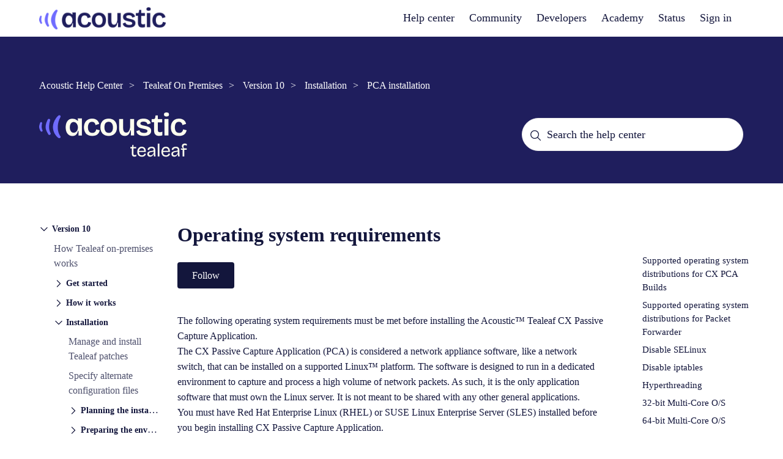

--- FILE ---
content_type: text/html; charset=utf-8
request_url: https://help.goacoustic.com/hc/en-us/articles/360043282414-Operating-system-requirements
body_size: 13034
content:
<!DOCTYPE html>
<html dir="ltr" lang="en-US">
<head>
  <meta charset="utf-8" />
  <!-- v26897 -->


  <title>Operating system requirements &ndash; Acoustic Help Center</title>

  

  <meta name="description" content="The following operating system requirements must be met before installing the Acoustic™ Tealeaf CX Passive Capture Application. The CX..." /><meta property="og:image" content="https://help.goacoustic.com/hc/theming_assets/01KFGRT1WB4VKAWX76M6RTR2H7" />
<meta property="og:type" content="website" />
<meta property="og:site_name" content="Acoustic Help Center" />
<meta property="og:title" content="Operating system requirements" />
<meta property="og:description" content="The following operating system requirements must be met before installing the Acoustic™ Tealeaf CX Passive Capture Application.
The CX Passive Capture Application (PCA) is considered a network appl..." />
<meta property="og:url" content="https://help.goacoustic.com/hc/en-us/articles/360043282414-Operating-system-requirements" />
<link rel="canonical" href="https://help.goacoustic.com/hc/en-us/articles/360043282414-Operating-system-requirements">
<link rel="alternate" hreflang="en-us" href="https://help.goacoustic.com/hc/en-us/articles/360043282414-Operating-system-requirements">
<link rel="alternate" hreflang="x-default" href="https://help.goacoustic.com/hc/en-us/articles/360043282414-Operating-system-requirements">

  <link rel="stylesheet" href="//static.zdassets.com/hc/assets/application-f34d73e002337ab267a13449ad9d7955.css" media="all" id="stylesheet" />
  <link rel="stylesheet" type="text/css" href="/hc/theming_assets/9521006/360003399113/style.css?digest=48464148824083">

  <link rel="icon" type="image/x-icon" href="/hc/theming_assets/01KFGRTDTTNSAR3AD1X067YT4K">

    

  
<!-- added for AI bot federated search -->
<meta name='zd-site-verification' content='je2jpt44jka4hdk4syhwyz' />


<meta content="width=device-width, initial-scale=1.0" name="viewport" />
<!-- Make the translated search clear button label available for use in JS -->
<!-- See buildClearSearchButton() in script.js -->
<script type="text/javascript">window.searchClearButtonLabelLocalized = "Clear search";</script>

<link rel="stylesheet" href="https://cdn.jsdelivr.net/npm/@fancyapps/ui/dist/fancybox.css"/>
<link rel="stylesheet" href="/hc/theming_assets/01HZKZ6J5MTV158CSCDBYVBD17">
<link rel="stylesheet" href="/hc/theming_assets/01HZKZ6JW9GNQE9ZR9NT7167D4" />

<script src="https://cdn.jsdelivr.net/npm/@fancyapps/ui/dist/fancybox.umd.js"></script>
<script src="https://cdn.jsdelivr.net/npm/dayjs@1/dayjs.min.js"></script>
<script src="https://ajax.googleapis.com/ajax/libs/jquery/3.6.0/jquery.min.js"></script>
<script src="https://code.jquery.com/jquery-3.6.0.min.js"></script>
<script defer src="https://unpkg.com/alpinejs@3.x.x/dist/cdn.min.js"></script>

<script src="/hc/theming_assets/01HZKZ6JAGVN278N8DCT6CZP4S"></script>
<script src="/hc/theming_assets/01HZKZ6HXKYGK1DN5E2347BCEJ"></script>
<script src="/hc/theming_assets/01HZKZ6JF4Z16M2WV3C3V2RZFC"></script>
<script src="/hc/theming_assets/01HZKZ6MHS5C6M8VSW0QR2FF3T"></script>


<script>
  window.LotusConfig = {};
  window.LotusConfig.icons = {
    default: "/hc/theming_assets/01HZKZ64CDPJEEZF5XJQ7SWF4V",
  }; 

  window.LotusConfig.topicIds = {
    acousticConnect: {
      id: 18311559223065,
      images: {
        small: "/hc/theming_assets/01HZKZ6E9T29ZC0GJMMVKWPAR6",
        large: "/hc/theming_assets/01HZKZ6KYZS7WV2EZKWQFEZYC8"
      }
    },
    acousticCampaign: {
      id: 38570724486425,
      images: {
        small: "/hc/theming_assets/01HZKZ6E9T29ZC0GJMMVKWPAR6",
        large: "/hc/theming_assets/01HZKZ6KSXEMFMQG771TYEP0VQ"
      }
    },
    demandTec: {
  		id: 28574633771289,
  		images: {
  			small: "/hc/theming_assets/01HZKZ6GZRE5T8CZ2K3EQ9BWES",
        large: "/hc/theming_assets/01HZKZ6M3JSQMBGNP3FGN1EPZQ"
      }
    },
    tealeaf: {
  			id: 360001464034,
    		images: {
  			small: "/hc/theming_assets/01HZKZ6KGYT7VJWN61BJK0W645",
        large: "/hc/theming_assets/01HZKZ6M8SCEY848YJ7P5XCM44"
      }
    },
    announcements: 28574709550617,
    events: 28574684840345,
  }

  window.LotusConfig.iconFiles = {
    acousticConnect: "/hc/theming_assets/01HZKZ6E9T29ZC0GJMMVKWPAR6",
    demandTec: "/hc/theming_assets/01HZKZ6GZRE5T8CZ2K3EQ9BWES",
    tealeaf: "/hc/theming_assets/01HZKZ6KGYT7VJWN61BJK0W645",
  }

  for (const [key, value] of Object.entries(window.LotusConfig.topicIds)) {
      window.LotusConfig.icons[LotusConfig.topicIds[key].id] = LotusConfig.topicIds[key]?.images?.small
      window.LotusConfig.icons[`topic-${LotusConfig.topicIds[key].id}`] = LotusConfig.topicIds[key]?.images?.large
  }


</script>

<style>


/***** FONTS - ACOUSTIC *****/
@font-face {
font-family: 'National2Web-Black';
src: local ("Web-Black"), 
src: url(/hc/theming_assets/01HZKZ661DYF8SKNZ1Z57VXRC5);
src: url(/hc/theming_assets/01HZKZ661DYF8SKNZ1Z57VXRC5?#iefix) format('eot'),
url(/hc/theming_assets/01HZKZ666M1P8X39568YK0XG0X) format('woff'), 
url(/hc/theming_assets/01HZKZ66AT23NFN4ZP764N7E4N) format('woff2'),
font-weight: 400;
font-style: normal; 
}
@font-face {
font-family: 'National2Web-BlackItalic';
src: local ("Web-BlackItalic"), 
src: url(/hc/theming_assets/01HZKZ66F5M0AANHQFKVXGPXVE);
src: url(/hc/theming_assets/01HZKZ66F5M0AANHQFKVXGPXVE?#iefix) format('eot'),
url(/hc/theming_assets/01HZKZ66PS3TKYJREN0WTA2MFK) format('woff'), 
url(/hc/theming_assets/01HZKZ66VQD0B52EYJHP9HB9JW) format('woff2'),
font-weight: 400;
font-style: normal; 
}
@font-face {
font-family: 'National2Web-Bold';
src: local ("Web-Bold"), 
src: url(/hc/theming_assets/01HZKZ670FEWAACKDR74BHDBMK);
src: url(/hc/theming_assets/01HZKZ670FEWAACKDR74BHDBMK?#iefix) format('eot'),
url(/hc/theming_assets/01HZKZ675N73B60SSEAKQ27NHR) format('woff'), 
url(/hc/theming_assets/01HZKZ67A5TP0B4472SRCF5M3V) format('woff2'),
font-weight: 400;
font-style: normal; 
}
@font-face {
font-family: 'National2Web-BoldItalic';
src: local ("Web-BoldItalic"), 
src: url(/hc/theming_assets/01HZKZ67FJ7KJ7PJSPAVDKPR2H);
src: url(/hc/theming_assets/01HZKZ67FJ7KJ7PJSPAVDKPR2H?#iefix) format('eot'),
url(/hc/theming_assets/01HZKZ67MKDDXYN34TPZ6AZVSZ) format('woff'), 
url(/hc/theming_assets/01HZKZ67SJHQ5T5DRCMAWSGZYD) format('woff2'),
font-weight: 400;
font-style: normal; 
}
@font-face {
font-family: 'National2Web-ExtraBold';
src: local ("Web-ExtraBold"), 
src: url(/hc/theming_assets/01HZKZ67YFF5JDAW841AAQAG74);
src: url(/hc/theming_assets/01HZKZ67YFF5JDAW841AAQAG74?#iefix) format('eot'),
url(/hc/theming_assets/01HZKZ683MH9A02T2HPCEPE0Q7) format('woff'), 
url(/hc/theming_assets/01HZKZ689G7W0GE14MRG79FXCQ) format('woff2'),
font-weight: 400;
font-style: normal; 
}
@font-face {
font-family: 'National2Web-ExtraBoldItalic';
src: local ("Web-ExtraBoldItalic"), 
src: url(/hc/theming_assets/01HZKZ68EQHEB2QA8EA9EXHT87);
src: url(/hc/theming_assets/01HZKZ68EQHEB2QA8EA9EXHT87?#iefix) format('eot'),
url(/hc/theming_assets/01HZKZ68MBSNWNDJXGA5D8BJ0J) format('woff'), 
url(/hc/theming_assets/01HZKZ68SZVN095ZKA9M8SH1G2) format('woff2'),
font-weight: 400;
font-style: normal; 
}
@font-face {
font-family: 'National2Web-ExtraLight';
src: local ("Web-ExtraLight"), 
src: url(/hc/theming_assets/01HZKZ690PDTNQ76N968EC7T7D);
src: url(/hc/theming_assets/01HZKZ690PDTNQ76N968EC7T7D?#iefix) format('eot'),
url(/hc/theming_assets/01HZKZ696HNNTEN87BAWX1X5AD) format('woff'), 
url(/hc/theming_assets/01HZKZ69BA2WS431VKP3TW7H3F) format('woff2'),
font-weight: 400;
font-style: normal; 
}
@font-face {
font-family: 'National2Web-ExtraLightItalic';
src: local ("Web-ExtraLightItalic"), 
src: url(/hc/theming_assets/01HZKZ69HJWBKBSTVNVA3KSJJJ);
src: url(/hc/theming_assets/01HZKZ69HJWBKBSTVNVA3KSJJJ?#iefix) format('eot'),
url(/hc/theming_assets/01HZKZ69QRX0AZK3S0EDCKQ5T3) format('woff'), 
url(/hc/theming_assets/01HZKZ69XMTK567ZKBC8X2SSX4) format('woff2'),
font-weight: 400;
font-style: normal; 
}
@font-face {
font-family: 'National2Web-Light';
src: local ("Web-Light"), 
src: url(/hc/theming_assets/01HZKZ6A29D3MEGZNB78ENV6ZQ);
src: url(/hc/theming_assets/01HZKZ6A29D3MEGZNB78ENV6ZQ?#iefix) format('eot'),
src: url(/hc/theming_assets/01HZKZ661DYF8SKNZ1Z57VXRC5?#chromefix) format('woff'),
url(/hc/theming_assets/01HZKZ6A81CD1B5XQP1JNZSWV4) format('woff'), 
url(/hc/theming_assets/01HZKZ6AECSCY9Y6V5QHTXVDN2) format('woff2'),
font-weight: 400;
font-style: normal; 
}
@font-face {
font-family: 'National2Web-LightItalic';
src: local ("Web-LightItalic"), 
src: url(/hc/theming_assets/01HZKZ6AM8BXVHWKAVSGAE9JWW);
src: url(/hc/theming_assets/01HZKZ6AM8BXVHWKAVSGAE9JWW?#iefix) format('eot'),
url(/hc/theming_assets/01HZKZ6AS15ZG4W2442GYPGQPH) format('woff'), 
url(/hc/theming_assets/01HZKZ6AXC7FR4F0M7J6AESVVD) format('woff2'),
font-weight: 400;
font-style: normal; 
}
@font-face {
font-family: 'National2Web-Medium';
src: local ("Web-Medium"), 
src: url(/hc/theming_assets/01HZKZ6B26X0APJEV7RKTC9Z7X);
src: url(/hc/theming_assets/01HZKZ6B26X0APJEV7RKTC9Z7X?#iefix) format('eot'),
url(/hc/theming_assets/01HZKZ6B7FM7T0MNVA3JQKDS3R) format('woff'), 
url(/hc/theming_assets/01HZKZ6BD4T1YQTVKHWGMGM6S9) format('woff2'),
font-weight: 400;
font-style: normal; 
}
@font-face {
font-family: 'National2Web-MediumItalic';
src: local ("Web-MediumItalic"), 
src: url(/hc/theming_assets/01HZKZ6BJQC8B00P1CSHGQKEC6);
src: url(/hc/theming_assets/01HZKZ6BJQC8B00P1CSHGQKEC6?#iefix) format('eot'),
url(/hc/theming_assets/01HZKZ6BQ0FM6JTVH3EBGJ3Q4Y) format('woff'), 
url(/hc/theming_assets/01HZKZ6BWT259A6W7CN5Q89YAG) format('woff2'),
font-weight: 400;
font-style: normal; 
}
@font-face {
font-family: 'National2Web-Regular';
src: local ("Web-Regular"), 
src: url(/hc/theming_assets/01HZKZ6C3Y89QC601GJQ7ENWK9);
src: url(/hc/theming_assets/01HZKZ6C3Y89QC601GJQ7ENWK9?#iefix) format('eot'),
url(/hc/theming_assets/01HZKZ6CAEAWNCKX3RAEPDF423) format('woff'), 
url(/hc/theming_assets/01HZKZ6CF7MF4NFRPJX8JBXV53) format('woff2'),
font-weight: 400;
font-style: normal; 
}
@font-face {
font-family: 'National2Web-RegularItalic';
src: local ("Web-RegularItalic"), 
src: url(/hc/theming_assets/01HZKZ6CNEHFJK72HV338P649A);
src: url(/hc/theming_assets/01HZKZ6CNEHFJK72HV338P649A?#iefix) format('eot'),
url(/hc/theming_assets/01HZKZ6CVJ69TMNHZZ63ZH5R5N) format('woff'), 
url(/hc/theming_assets/01HZKZ6D0T4GYTA65Z8RAS0XNF) format('woff2'),
font-weight: 400;
font-style: normal; 
}
@font-face {
font-family: 'National2Web-Thin';
src: local ("Web-Thin"), 
src: url(/hc/theming_assets/01HZKZ6D5K5V9BSWWY1A5PKTTR);
src: url(/hc/theming_assets/01HZKZ6D5K5V9BSWWY1A5PKTTR?#iefix) format('eot'),
url(/hc/theming_assets/01HZKZ6DA5HWY00RFDVDZ6KZ7Z) format('woff'), 
url(/hc/theming_assets/01HZKZ6DFGB8YJXPTWPFN12EYH) format('woff2'),
font-weight: 400;
font-style: normal; 
}
@font-face {
font-family: 'National2Web-ThinItalic';
src: local ("Web-ThinItalic"), 
src: url(/hc/theming_assets/01HZKZ6DM76D0D7FDP0CWNVAQW);
src: url(/hc/theming_assets/01HZKZ6DM76D0D7FDP0CWNVAQW?#iefix) format('eot'),
url(/hc/theming_assets/01HZKZ6DRR5D8HZKZVTTBWZCPE) format('woff'), 
url(/hc/theming_assets/01HZKZ6DXA1TV9CX4XQKFDD9SP) format('woff2'),
font-weight: 400;
font-style: normal; 
}
</style>
<script>
    // Your custom script
    if (window.location.href.indexOf('/requests/') > 0) {
      let right_brand = localStorage.getItem('ticket_brand');
      if (right_brand && window.location.href.indexOf(right_brand) < 0) {
        let url_path = window.location.href.split('.com')[1] || '';
        let new_url = `https://${right_brand}${url_path}`;
        // Debug: Log the built URL (useful for testing)
        console.log('Redirecting to:', new_url);
        window.location.href = new_url;
        localStorage.removeItem('ticket_brand');
      }
    }
  </script>
  
</head>
<body class="community-enabled">
  
  
  

  <a class="skip-navigation" tabindex="1" href="#main-content">Skip to main content</a>

<header class="header">
  <div class="logo">
    <a target="_blank" href="https://acoustic.com/">
      <img src="/hc/theming_assets/01KFGRT1WB4VKAWX76M6RTR2H7" alt="Acoustic Help Center Help Center home page" /></a>
   <!-- <span>| </span>
    <a title="Home" href="/hc/en-us">
      
      <div class="title">
          Help Center
      </div>
      
    </a>-->
  </div>

  <div class="nav-wrapper-desktop">
    <nav aria-label="header-navigation" class="user-nav" id="user-nav">
      <ul  class="user-nav-list">
        <li><a title="Home" href="/hc/en-us">
      
      <div >
          Help center
      </div>
      
    </a></li>
        <li><a href="/hc/en-us/community/topics">Community</a></li>
        <li><a target="_blank" href="http://developer.goacoustic.com" aria-label="developers" class="replaceURL">Developers</a></li>
        <li> <a target="_blank" href="https://learn.goacoustic.com" aria-label="academy" class="replaceURL">Academy</a></li>
        <li><a target="_blank" href="http://status.goacoustic.com" aria-label="status" class="replaceURL">Status</a></li>
        
        
         
        
          <li>
            <a class="sign-in" rel="nofollow" data-auth-action="signin" title="Opens a dialog" role="button" href="/hc/en-us/signin?return_to=https%3A%2F%2Fhelp.goacoustic.com%2Fhc%2Fen-us%2Farticles%2F360043282414-Operating-system-requirements">
              Sign in
            </a>
          </li>
        
      </ul>
    </nav>
    
  </div>

  <div class="nav-wrapper-mobile">
    <button class="menu-button-mobile" aria-controls="user-nav-mobile" aria-expanded="false" aria-label="Toggle navigation menu">
      
      <svg xmlns="http://www.w3.org/2000/svg" width="16" height="16" focusable="false" viewBox="0 0 16 16" class="icon-menu">
        <path fill="none" stroke="currentColor" stroke-linecap="round" d="M1.5 3.5h13m-13 4h13m-13 4h13"/>
      </svg>
    </button>
    <nav class="menu-list-mobile" id="user-nav-mobile" aria-expanded="false">
      <ul class="menu-list-mobile-items">
        
          <li class="item">
            <a role="menuitem" rel="nofollow" data-auth-action="signin" title="Opens a dialog" href="/hc/en-us/signin?return_to=https%3A%2F%2Fhelp.goacoustic.com%2Fhc%2Fen-us%2Farticles%2F360043282414-Operating-system-requirements">
              Sign in
            </a>
          </li>
          <li class="nav-divider"></li>
        
        <li class="item"><a role="menuitem" href="/hc/en-us/community/topics">Community</a></li>
        <li class="item"><a class="submit-a-request" role="menuitem" href="/hc/en-us/requests/new">Submit a request</a></li>
        <li class="nav-divider"></li>
        
      </ul>
    </nav>
  </div>

</header>


  <main role="main">
    <section class="section tl-hero-small topic-hero hero-360007619113">
  <div class="hero-unit__wrapper container lt-grid">
    <div class="lt-col-main">
      <div class="lt-flow">
        <nav class="sub-nav">
          <nav aria-label="Current location">
  <ol class="breadcrumbs">
    
      <li>
        
          <a href="/hc/en-us">Acoustic Help Center</a>
        
      </li>
    
      <li>
        
          <a href="/hc/en-us/categories/360003160674-Tealeaf-On-Premises">Tealeaf On Premises</a>
        
      </li>
    
      <li>
        
          <a href="/hc/en-us/sections/360006901434-Version-10">Version 10</a>
        
      </li>
    
      <li>
        
          <a href="/hc/en-us/sections/360007189034-Installation">Installation</a>
        
      </li>
    
      <li>
        
          <a href="/hc/en-us/sections/360007619113-PCA-installation">PCA installation</a>
        
      </li>
    
  </ol>
</nav>

        </nav >
        <div style="margin-top: 32px;">
        <h1 class="lt-font-medium sr-only">
          PCA installation
        </h1>
        <img alt="PCA installation" src="/hc/theming_assets/01KFGV2BFGVWV05SG03F0Q850R">
        </div>
        </div>
    </div>

    <div class="hero-unit__search-wrapper lt-col-side">
      <svg class="search-icon" width="16" height="16" viewBox="0 0 16 16" fill="none" xmlns="http://www.w3.org/2000/svg">
        <path d="M15.3125 14.5174L11.0645 10.2694C12.0852 9.04391 12.5943 7.47206 12.4856 5.88083C12.377 4.28961 11.6591 2.80152 10.4812 1.72612C9.30339 0.650732 7.75628 0.070836 6.16177 0.10707C4.56725 0.143304 3.04808 0.792878 1.9203 1.92066C0.792512 3.04845 0.142938 4.56761 0.106704 6.16213C0.0704698 7.75665 0.650366 9.30375 1.72576 10.4816C2.80115 11.6595 4.28924 12.3774 5.88047 12.486C7.47169 12.5946 9.04354 12.0856 10.269 11.0648L14.5171 15.3129L15.3125 14.5174ZM1.25001 6.31288C1.25001 5.31161 1.54692 4.33283 2.1032 3.5003C2.65947 2.66778 3.45013 2.01891 4.37518 1.63574C5.30023 1.25257 6.31813 1.15231 7.30016 1.34765C8.28218 1.54299 9.18424 2.02515 9.89224 2.73315C10.6002 3.44115 11.0824 4.3432 11.2777 5.32523C11.4731 6.30726 11.3728 7.32516 10.9897 8.25021C10.6065 9.17526 9.95761 9.96592 9.12508 10.5222C8.29256 11.0785 7.31378 11.3754 6.31251 11.3754C4.97031 11.3739 3.68351 10.84 2.73443 9.89096C1.78535 8.94188 1.2515 7.65508 1.25001 6.31288Z" fill="#13163C"/>
        </svg>
      <form role="search" class="search" data-search="" action="/hc/en-us/search" accept-charset="UTF-8" method="get"><input type="hidden" name="utf8" value="&#x2713;" autocomplete="off" /><input type="hidden" name="category" id="category" value="360003160674" autocomplete="off" />
<input type="search" name="query" id="query" placeholder="Search the help center" aria-label="Search the help center" /></form>
    </div>
  </div>
</section>


  <div class="article-container container" id="article-container">
    <aside class="article-sidebar" aria-labelledby="section-articles-title">
      <sidenav-component
        class="sidenav"
        force-open="(min-width: 1200px)"
        force-close="(max-width: 1199px)"
        show-current-category-only
        >
      </sidenav-component>
      
    </aside>

    <article id="main-content" class="article">
      <header class="article-header">
        <h1 title="Operating system requirements" class="article-title">
          Operating system requirements
          
        </h1>

        <div class="article-author">
          
          <div class="article-meta">
            

        <!--    <div class="meta-group">
              
                <span class="meta-data"><time datetime="2021-08-12T23:58:47Z" title="2021-08-12T23:58:47Z" data-datetime="relative">August 12, 2021 23:58</time></span>
                <span class="meta-data">Updated</span>
              
            </div>-->
          </div>
        </div>

        
          <div class="article-subscribe"><div data-helper="subscribe" data-json="{&quot;item&quot;:&quot;article&quot;,&quot;url&quot;:&quot;/hc/en-us/articles/360043282414-Operating-system-requirements/subscription.json&quot;,&quot;follow_label&quot;:&quot;Follow&quot;,&quot;unfollow_label&quot;:&quot;Unfollow&quot;,&quot;following_label&quot;:&quot;Following&quot;,&quot;can_subscribe&quot;:true,&quot;is_subscribed&quot;:false}"></div></div>
        
      </header>

      <section class="article-info">
        <div class="article-content">
          <div class="article-body"><article aria-labelledby="ariaid-title1">
<p>The following operating system requirements must be met before installing the <span>Acoustic™ Tealeaf</span>&nbsp;<span>CX Passive Capture Application</span>.</p>
<p>The <span>CX Passive Capture Application</span> (PCA) is considered a network appliance software, like a network switch, that can be installed on a supported Linux™ platform. The software is designed to run in a dedicated environment to capture and process a high volume of network packets. As such, it is the only application software that must own the Linux server. It is not meant to be shared with any other general applications.</p>
<p>You must have Red Hat Enterprise Linux (RHEL) or SUSE Linux Enterprise Server (SLES)&nbsp;installed before you begin installing <span>CX Passive Capture Application</span>.</p>
<section>
<h2>Supported operating system distributions for <span>CX PCA</span> Builds</h2>
<p class="note"><strong>Note:</strong> If your <span>CX PCA</span> server is running a build that is earlier than build 3502, it is recommended to upgrade to build 3502 or later. Before you upgrade to <span>CX PCA</span> build 3502 or later, you must upgrade the operating system on your <span>CX PCA</span> server to a distribution of Linux that is supported by the <span>CX PCA</span>.</p>
<p>At the time of this publication, the following distributions of Linux are compatible with the <span>CX PCA:</span></p>
<ul>
<li>RHEL 5.x</li>
<li>RHEL 6.x</li>
<li>RHEL 7.x</li>
<li>SLES&nbsp;11.x<br />
<p class="note"><strong>Note:</strong> Red Hat Enterprise Linux (RHEL) 7 uses the same installation package and process as Red Hat Enterprise Linux (RHEL) 6.</p>
</li>
</ul>
<p>Depending on the type of operating system, more installation might be required. Review all of the following requirements.</p>
</section>
<section>
<h2>Supported operating system distributions for <span>Packet Forwarder</span></h2>
<p>The <span>Packet Forwarder</span> software can be installed to systems with the following operating systems:</p>
<ul>
<li>RHEL 5.x</li>
<li>RHEL 6.x</li>
<li>RHEL 7.x</li>
<li>SLES 11.x</li>
</ul>
<p class="note"><strong>Note:</strong> Red Hat Enterprise Linux (RHEL) 7 uses the same packet-forwarder installation package and process as Red Hat Enterprise Linux (RHEL) 6. In this scenario, use <span>tealeaf-pca-&lt;nnnn&gt;-&lt;rrr&gt;.RHEL6.i386.rpm</span> for the installation package.</p>
<p>Depending on the type of operating system, more installation might be required. Review all of the following requirements.</p>
</section>
<section>
<h2>Disable <code>SELinux</code></h2>
<p>Before you install the <span>CX Passive Capture Application</span>, SELinux must be disabled through the operating system.</p>
<p>The security enhancement features of Red Hat Linux are not compatible with the <span>CX Passive Capture Application</span>. Multiple system settings are not allowed in SELinux mode, and the syslog system is not available, which prevents the PCA <code>capture.log</code> from working.</p>
<ul>
<li>If SELinux is enabled and the tealeaf script is used to start capture, a warning is displayed.</li>
<li>A warning message is also displayed in the PCA Web Console when SELinux is enabled.</li>
</ul>
</section>
<section>
<h2>Disable <code>iptables</code></h2>
<p>On the Linux server hosting the <span>CX Passive Capture Application</span>, disable the use of <code>iptables</code> to disable the Linux firewall .</p>
<p class="note"><strong>Note:</strong> If <code>iptables</code> are enabled and cannot be disabled, you can disable the firewall through Linux to access the PCA Web Console. For more information, review the documentation that came with your Linux release.</p>
<p>To disable <code>iptables</code>, run the following commands in the listed order and then restart the PCA.</p>
<pre><code>service iptables save
service iptables stop
chkconfig iptables off
</code></pre>
<p class="note"><strong>Note:</strong> For more information about <code>iptables</code>, review the documentation that came with your Linux release.</p>
</section>
<section>
<h2>Hyperthreading</h2>
<p class="note"><strong>Note:</strong> If the <span>CX PCA</span> is hosted on a server that supports hyperthreading, do not disable it. It is enabled on most servers that support it and must be enabled for the <span>Acoustic Tealeaf </span><span>CX Passive Capture Application</span>.</p>
<p>If you are using multiple instances of the <span>CX PCA</span>, do not count the hyperthreaded virtual processors as available CPU cores. To calculate the maximum number of <span>CX PCA</span> instances, count only the real CPU cores.</p>
</section>
<section>
<h2>32-bit Multi-Core O/S</h2>
<p>For a multi-core system with a 32-bit operating system, the installation process automatically detects the additional processors and installs an SMP kernel to enable multi-core support. Physical Address Extension (PAE) support is included as part of the SMP kernel and supports up to 16 GB of RAM on a 32-bit operating system.</p>
</section>
<section>
<h2>64-bit Multi-Core O/S</h2>
<p>In a multi-core system with a 64-bit operating system, the installation process requires no additional kernels.</p>
<p class="note"><strong>Note:</strong> The 32-bit versions of the required libraries must be installed from the installation disk of your 64-bit version of Linux.</p>
</section>
</article></div>

          

          
        </div>
      </section>

   <!--   <footer>
        <div class="article-footer">
          
          
        </div>
        
          <div class="article-votes">
            <span class="article-votes-question" id="article-votes-label">Was this article helpful?</span>
            <div class="article-votes-controls" role="group" aria-labelledby="article-votes-label">
              <button type="button" class="button article-vote article-vote-up" data-helper="vote" data-item="article" data-type="up" data-id="360043282414" data-upvote-count="0" data-vote-count="0" data-vote-sum="0" data-vote-url="/hc/en-us/articles/360043282414/vote" data-value="null" data-label="0 out of 0 found this helpful" data-selected-class="button-primary" aria-label="This article was helpful" aria-pressed="false">Yes</button>
              <button type="button" class="button article-vote article-vote-down" data-helper="vote" data-item="article" data-type="down" data-id="360043282414" data-upvote-count="0" data-vote-count="0" data-vote-sum="0" data-vote-url="/hc/en-us/articles/360043282414/vote" data-value="null" data-label="0 out of 0 found this helpful" data-selected-class="button-primary" aria-label="This article was not helpful" aria-pressed="false">No</button>
            </div>
            <small class="article-votes-count">
              <span class="article-vote-label" data-helper="vote" data-item="article" data-type="label" data-id="360043282414" data-upvote-count="0" data-vote-count="0" data-vote-sum="0" data-vote-url="/hc/en-us/articles/360043282414/vote" data-value="null" data-label="0 out of 0 found this helpful">0 out of 0 found this helpful</span>
            </small>
          </div>
        

        <div class="article-more-questions">
          Have more questions? <a href="/hc/en-us/requests/new">Submit a request</a>
        </div>
        <div class="article-return-to-top">
          <a href="#article-container">
            Return to top
            <svg xmlns="http://www.w3.org/2000/svg" class="article-return-to-top-icon" width="20" height="20" focusable="false" viewBox="0 0 12 12" aria-hidden="true">
              <path fill="none" stroke="currentColor" stroke-linecap="round" d="M3 4.5l2.6 2.6c.2.2.5.2.7 0L9 4.5"/>
            </svg>
          </a>
        </div>
      </footer>-->

      <div class="article-relatives">
        
          <div data-recent-articles></div>
        
        
          
  <section class="related-articles">
    
      <h2 class="related-articles-title">Related articles</h2>
    
    <ul>
      
        <li>
          <a href="/hc/en-us/related/click?data=BAh7CjobZGVzdGluYXRpb25fYXJ0aWNsZV9pZGwrCBE2SNRTADoYcmVmZXJyZXJfYXJ0aWNsZV9pZGwrCO5%2FQNRTADoLbG9jYWxlSSIKZW4tdXMGOgZFVDoIdXJsSSI6L2hjL2VuLXVzL2FydGljbGVzLzM2MDA0Mzc4Nzc5My1Tb2Z0d2FyZS1yZXF1aXJlbWVudHMGOwhUOglyYW5raQY%3D--0f2de29784989a8e2ae19c16ac1c6f09e5543b95" rel="nofollow">Software requirements</a>
        </li>
      
        <li>
          <a href="/hc/en-us/related/click?data=BAh7CjobZGVzdGluYXRpb25fYXJ0aWNsZV9pZGwrCIUzT9RTADoYcmVmZXJyZXJfYXJ0aWNsZV9pZGwrCO5%2FQNRTADoLbG9jYWxlSSIKZW4tdXMGOgZFVDoIdXJsSSJHL2hjL2VuLXVzL2FydGljbGVzLzM2MDA0NDI0NTg5My1NYW5hZ2UtYW5kLWluc3RhbGwtVGVhbGVhZi1wYXRjaGVzBjsIVDoJcmFua2kH--67d1d930128855408edeef109aec1083a504585a" rel="nofollow">Manage and install Tealeaf patches</a>
        </li>
      
        <li>
          <a href="/hc/en-us/related/click?data=BAh7CjobZGVzdGluYXRpb25fYXJ0aWNsZV9pZGwrCEk1SNRTADoYcmVmZXJyZXJfYXJ0aWNsZV9pZGwrCO5%2FQNRTADoLbG9jYWxlSSIKZW4tdXMGOgZFVDoIdXJsSSJAL2hjL2VuLXVzL2FydGljbGVzLzM2MDA0Mzc4NzU5My1JbnN0YWxsaW5nLXRoZS1QQ0Etc29mdHdhcmUGOwhUOglyYW5raQg%3D--dd93179a1988b570ff76987a8f41140893f0fecb" rel="nofollow">Installing the PCA software</a>
        </li>
      
        <li>
          <a href="/hc/en-us/related/click?data=BAh7CjobZGVzdGluYXRpb25fYXJ0aWNsZV9pZGwrCDU1SNRTADoYcmVmZXJyZXJfYXJ0aWNsZV9pZGwrCO5%[base64]" rel="nofollow">Installing the PCA to a VMware virtual machine</a>
        </li>
      
        <li>
          <a href="/hc/en-us/related/click?data=BAh7CjobZGVzdGluYXRpb25fYXJ0aWNsZV9pZGwrCCE1SNRTADoYcmVmZXJyZXJfYXJ0aWNsZV9pZGwrCO5%2FQNRTADoLbG9jYWxlSSIKZW4tdXMGOgZFVDoIdXJsSSJEL2hjL2VuLXVzL2FydGljbGVzLzM2MDA0Mzc4NzU1My1JbnN0YWxsaW5nLXRoZS1QYWNrZXQtRm9yd2FyZGVyBjsIVDoJcmFua2kK--e3d4cdfb11d98d4baee42c16e15ebb0806eec9a3" rel="nofollow">Installing the Packet Forwarder</a>
        </li>
      
    </ul>
  </section>


        
      </div>
      
    </article>
    
     <!---------- Rightside navigation ---------->
         <section class="article-headings">
        <nav id="tocDiv" class="toc" aria-labelledby="tocList">
<ul id="tocList">
</ul>
</nav>
 </section>  
    
  </div>
</div>
  <!-----------------------------  Other portals section -------------------------------->

  <div class="community-cta-blocks">
  <div class="container">
    <div class="community-cta lt-block lt-py-5 lt-px-4 lt-d-flex lt-flex-md-row lt-flex-column lt-justify-content-md-between lt-pt-md-8 lt-pb-md-9 lt-px-md-8">

      <div class="community-cta__item">
        <a href="https://help.goacoustic.com/hc/en-us/community/topics">
          <img alt="community icon" aria-label="community icon" class="community-cta__icon" src="/hc/theming_assets/01HZKZ6PDYHKZZJQX6ZRF89R8K" alt="">
          <h4 class="community-cta__title lt-font-medium">Join the community</h4>
          <p class="lt-m-0">Ask questions, share best practices, and connect with fellow marketers.</p>
          <span class="community-cta__link lt-font-medium">
            Ask a question
            <svg width="17" height="13" viewBox="0 0 17 13" fill="none" xmlns="http://www.w3.org/2000/svg">
            <path d="M1 6.34915H14.7327M10.2011 1.11035L15.591 6.50024L10.2011 11.8901" stroke="currentColor" stroke-width="1.71659" stroke-linecap="round" stroke-linejoin="round"/>
            </svg>
          </span>
        </a>
      </div>

      <div class="community-cta__item">
        <a href="https://learn.goacoustic.com/">
          <img class="community-cta__icon" src="/hc/theming_assets/01HZKZ6GJHN5DPZZVQVDQFF1G7" alt="">
          <h4 class="community-cta__title lt-font-medium">Academy</h4>
          <p class="lt-m-0">Read how-to articles, guides, and more to help you on the path to success.</p>
          <span class="community-cta__link lt-font-medium">
            Learn more
            <svg width="17" height="13" viewBox="0 0 17 13" fill="none" xmlns="http://www.w3.org/2000/svg">
            <path d="M1 6.34915H14.7327M10.2011 1.11035L15.591 6.50024L10.2011 11.8901" stroke="currentColor" stroke-width="1.71659" stroke-linecap="round" stroke-linejoin="round"/>
            </svg>
          </span>
        </a>
      </div>

    </div>
  </div>
</div>
  </main>

  <footer class="main-footer">
<div class=" lt-grid section container">
<section class="lt-col-side">
        <img alt="Acoustic logo" aria-label="Acoustic logo" style="margin-bottom: 20px; width: 280px; height: auto; max-width: 280px; display: block;" src="/hc/theming_assets/01KFGRT1WB4VKAWX76M6RTR2H7" />
  <div class= "ft-note" >
    <p>What do you want to achieve?</p>
    <p><a href= "https://www.acoustic.com/contact">Contact us</a> and we’ll help you get there.</p>
  </div>
  <div class="footer-social-icons">
           <div>
            <a rel="noopener noreferrer" target="_blank" href="https://www.twitter.com/goacoustic" title="Visit Acoustic on Twitter" style="margin: 3px;">
              <img alt="Acoustic Twitter" aria-label="Twitter-social-icon" src="/hc/theming_assets/01HZKZ6NP05FGG7DGSJ80TDKSX">
            </a>
             </div>
               <div>
            <a rel="noopener noreferrer" target="_blank" href="https://www.youtube.com/c/GoAcoustic" title="Visit Acoustic on YouTube" style="margin: 3px;">
              <img alt="Acoustic Youtube" aria-label="youtube-social-icon" src="/hc/theming_assets/01HZKZ6NTGWPSJH9QX39MVDA85">
            </a>
                 </div>
                   <div>
                <a rel="noopener noreferrer" target="_blank" href="https://www.linkedin.com/company/goacoustic/" title="Visit Acoustic on LinkedIn" style="margin: 3px;"><img alt="Acoustic Linkedin" aria-label="Linkedin-social-icon" src="/hc/theming_assets/01HZKZ6HS817M36H6GZNBKPBFW">
            </a>
                     </div>
      </div>
  
  </section>
  
 <section class="sup-grid">
    <div class=" ">
    <h4 class="ft-title  lt-text-uppercase lt-text-base lt-text-primary lt-mb-4">Products</h4>
    <ul class="ft-sup-note">
      <li><a href= "https://www.acoustic.com/solutions/connect">Acoustic Connect</a></li>
      <li><a href= "https://www.acoustic.com/tealeaf">Tealeaf by Acoustic</a></li>
      <li><a href= "https://www.demandtec.com">DemandTec</a></li>
      <li><a href= "https://www.acoustic.com/solutions/campaign">Acoustic Campaign</a></li>
    </ul>
    </div>
    <div class="">
    <h4 class="ft-title  lt-text-uppercase lt-text-base lt-text-primary lt-mb-4">Customers</h4>
   <ul class="ft-sup-note">
     <li><a href= "https://www.acoustic.com/support">Support</a></li>
      <li><a href= "https://help.goacoustic.com">Help Center</a></li>
      <li><a href= "https://community.goacoustic.com">Community</a></li>
      <li><a href= "https://learn.goacoustic.com">Acoustic Academy</a></li>
      <li><a href= "https://developer.goacoustic.com">Developers</a></li>
    
  </ul>
  </div>
  <div class="">
    <h4 class="ft-title  lt-text-uppercase lt-text-base lt-text-primary lt-mb-4">About acoustic</h4>
   <ul class="ft-sup-note">
    <li><a href= "https://www.acoustic.com/about-acoustic">About us</a></li>
     <li><a href= "https://www.acoustic.com/careers">Careers</a></li>
     <li><a href= "https://www.acoustic.com/news">Company News</a></li>
     <li ><a href= "https://www.acoustic.com/partners">Partner with us</a></li>
     <li ><a href= "https://www.acoustic.com/resources">Resources</a></li>
    </ul>
    </div>
    </section>
    
  
  
</div>
  
  <div class="footerbottom">
    
    <div class="footerbottom-wrapper lt-grid">
      <p>© Copyright 2024 Acoustic, L.P. All Rights Reserved.</p>
      
      <div class="CopyrightNav">
        <ul class="lt-grid" >
          <li><a target="_blank" href="https://acoustic.com/privacy-notice">Privacy</a></li>
          <li><a target="_blank" href="https://acoustic.com/terms-conditions">Terms & Conditions</a></li>
          <li><a target="_blank" href="https://acoustic.com/accessibility-statement">Accessibility</a></li>
        </ul>
      </div>
      
    </div>
    
  </div>
  
  
    
    
  
</footer>

<!--<div style="width: 416px; height: 19px; left: 165px; top: 426px; position: absolute; color: #939997; font-size: 14px; font-family: National 2; font-weight: 400; line-height: 16.80px; word-wrap: break-word">© Copyright 2024 Acoustic, L.P. All Rights Reserved. </div>
  
    <div style="left: 735px; top: 426px; position: absolute; justify-content: flex-start; align-items: flex-start; gap: 30px; display: inline-flex">
        <div style="color: #939997; font-size: 14px; font-family: National 2; font-weight: 400; line-height: 16.80px; word-wrap: break-word">Privacy</div>
        <div style="color: #939997; font-size: 14px; font-family: National 2; font-weight: 400; line-height: 16.80px; word-wrap: break-word">Terms & Conditions</div>
        <div style="color: #939997; font-size: 14px; font-family: National 2; font-weight: 400; line-height: 16.80px; word-wrap: break-word">Accessibility</div>
        <div style="color: #939997; font-size: 14px; font-family: National 2; font-weight: 400; line-height: 16.80px; word-wrap: break-word">Sitemap</div>
    </div>

<!--<footer class="main-footer">
  <div class="footer-content-wrapper">
    <div class="footer-acoustic">
      <a aria-current="page" class="AcousticLink" href="/">
       <svg alt="Acoustic" aria-label="Acoustic logo" viewBox="0 0 168.75 32.294"><g fill="currentColor"><path d="M1.995 29.869a9.952 9.952 0 01-2-6.382 17.056 17.056 0 012.723-9.616 9.143 9.143 0 017.659-4.255c3.021 0 5.233 1.532 5.871 3.872l1.915-3.361h7.02L22.63 24.721a1.634 1.634 0 00-.085.681c0 .638.255.936.893.936a3.322 3.322 0 001.149-.255l-.893 5.191a9.915 9.915 0 01-4.17.893c-3.191 0-5.361-1.83-5.361-4.425v-.34a7.2 7.2 0 01-6.808 4.893 6.668 6.668 0 01-5.36-2.426zm9.318-4.169c1.659 0 2.808-1.447 3.319-4.042a21.352 21.352 0 00.425-3.319c0-1.659-.808-2.553-2.34-2.553-1.191 0-2.17.723-2.978 2.127a10.368 10.368 0 00-.936 4.638c.004 1.999.94 3.148 2.515 3.148zM38.506 9.616c5.573 0 8.85 3.233 8.85 8.467l-7.4.936c.128-2.042-.553-3.234-1.915-3.234-1.149 0-1.915.6-2.723 2.127a13.839 13.839 0 00-.978 4.808c0 2.213.808 3.361 2.34 3.361 1.319 0 2.17-1.064 2.638-2.978l7.063 2.34c-1.574 4.552-4.978 6.85-10.211 6.85a10.374 10.374 0 01-7.361-2.6 8.979 8.979 0 01-2.808-6.893 14.849 14.849 0 012.212-8.042 11.8 11.8 0 0110.293-5.142zM60.035 9.616a10.412 10.412 0 017.4 2.6 8.854 8.854 0 012.808 6.893 14.076 14.076 0 01-2.255 8.042c-2.255 3.4-5.787 5.148-10.254 5.148a10.374 10.374 0 01-7.361-2.6 8.978 8.978 0 01-2.808-6.893 14.849 14.849 0 012.212-8.042 11.725 11.725 0 0110.258-5.148zm-1.829 16.466c1.149 0 1.914-.6 2.723-2.085a13.835 13.835 0 00.979-4.808c0-2.212-.808-3.4-2.3-3.4-1.149 0-1.915.6-2.723 2.127a13.832 13.832 0 00-.979 4.808c.002 2.209.768 3.358 2.3 3.358zM74.057 10.126h8.595l-2.127 12.253a4.216 4.216 0 00-.128 1.191c0 1.319.553 1.957 1.744 1.957 1.532 0 2.6-1.319 3.063-3.744l2.042-11.658h8.595L93.289 24.72a1.635 1.635 0 00-.085.681c0 .638.255.936.893.936a3.323 3.323 0 001.149-.255l-.893 5.191a9.44 9.44 0 01-4.17.893c-3.191 0-5.361-1.83-5.361-4.425V27.4a7.488 7.488 0 01-7.106 4.893c-3.744 0-6.254-2.51-6.254-6.425a11.032 11.032 0 01.17-2.042zM98.715 30.464a6.447 6.447 0 01-3.106-4.935l7.574-.979a2.594 2.594 0 002.808 2.34c1.191 0 1.915-.553 1.915-1.532 0-.681-.468-1.021-3.149-1.7a13.946 13.946 0 01-4.638-1.7 4.759 4.759 0 01-2.17-4.254 7.115 7.115 0 012.808-5.829 11.178 11.178 0 017.191-2.255c6.084 0 9.658 2.68 9.658 7.106l-7.191.383a2.118 2.118 0 00-2.382-2.17c-1.149 0-1.872.553-1.872 1.447 0 .681.468 1.064 3.319 1.787q4.084 1.085 5.489 2.425a4.439 4.439 0 011.447 3.447 7.26 7.26 0 01-2.936 6 12.314 12.314 0 01-7.659 2.255 12.686 12.686 0 01-7.106-1.836zM132.923 24.337l.043 5.871a10.2 10.2 0 01-6.595 2.085c-4.552 0-7.105-2.17-7.105-6.042 0-.553.085-1.191.128-1.829l1.446-8.042h-2.6l1.064-6.255h2.68l.808-4.6 8.722-.936-.978 5.531h4.978l-1.106 6.255h-5.02l-1.192 6.85c-.043.383-.085.553-.085.724 0 1.021.6 1.532 1.659 1.532a5.231 5.231 0 003.153-1.144zM137.988 10.127h8.595l-2.553 14.594a1.631 1.631 0 00-.085.681c0 .638.3.936.851.936a3.337 3.337 0 001.191-.255l-.936 5.191a10.179 10.179 0 01-4.255.893c-3.574 0-5.616-1.915-5.616-5.276 0-.511.085-1.021.128-1.532zm5.4-10.126c2.723 0 4.723 1.659 4.723 4.212s-2.127 4.34-4.85 4.34-4.723-1.659-4.723-4.212S140.668 0 143.392 0zM159.901 9.616c5.573 0 8.85 3.233 8.85 8.467l-7.4.936c.128-2.042-.553-3.234-1.914-3.234-1.149 0-1.915.6-2.723 2.127a13.84 13.84 0 00-.979 4.808c0 2.213.808 3.361 2.34 3.361 1.319 0 2.17-1.064 2.638-2.978l7.063 2.34c-1.574 4.552-4.978 6.85-10.211 6.85a10.374 10.374 0 01-7.361-2.6 8.979 8.979 0 01-2.808-6.893 14.849 14.849 0 012.212-8.042 11.8 11.8 0 0110.293-5.142z"></path></g></svg>
      </a>

      <p>What do you want to achieve?</p>
      <p><a target="_blank" href="https://acoustic.com/lets-talk">Contact us</a> and we’ll help you get there.</p>

      <div class="footer-social-icons">
            <a rel="noopener noreferrer" target="_blank" href="https://www.linkedin.com/company/goacoustic/" title="Visit Acoustic on LinkedIn" style="margin: 3px;"><img alt="Acoustic Linkedin" aria-label="Linkedin-social-icon" src="/hc/theming_assets/01HZKZ6HS817M36H6GZNBKPBFW">
            </a>
            <a rel="noopener noreferrer" target="_blank" href="https://www.twitter.com/goacoustic" title="Visit Acoustic on Twitter" style="margin: 3px;">
              <img alt="Acoustic Twitter" aria-label="Twitter-social-icon" src="/hc/theming_assets/01HZKZ6E1CR887KDCNQEVB9C3Q">
            </a>
            <a rel="noopener noreferrer" target="_blank" href="https://www.youtube.com/c/GoAcoustic" title="Visit Acoustic on YouTube" style="margin: 3px;">
              <img alt="Acoustic Youtube" aria-label="youtube-social-icon" src="/hc/theming_assets/01HZKZ6MCXBDF7HK1YZ8F0B468">
            </a>
      </div>
    </div>

    <div class="resources-links">
      <div class="footer-links">
        <h3>Customers</h3>
        <ul>
          <li><a target="_blank" href="https://acoustic.com/support">Support</a></li>
          <li><a target="_blank" href="https://login.goacoustic.com/?_gl=1*1ke9vqs*_gcl_au*MTEwMTA1MzA5NS4xNjkxNjA1MDA2">Sign In</a></li>
          <li><a target="_blank" href="https://help.goacoustic.com/hc/en-us">Help Center</a></li>
          <li><a target="_blank" href="https://help.goacoustic.com/hc/en-us/community/topics">Community</a></li>
          <li><a target="_blank" href="https://learn.goacoustic.com/learn?utm_source=acoustic.com&amp;utm_medium=footer&amp;utm_content=site_link&amp;utm_campaign=internal">Acoustic Academy</a></li>
          <li><a target="_blank" href="https://developer.goacoustic.com/">Developers</a></li>
        </ul>
      </div>
      <div class="footer-links">
        <h3>Partners</h3>
        <ul>
          <li><a target="_blank" href="https://acoustic.com/partners">Partner with Acoustic</a></li>
        </ul>
      </div>
      <div class="footer-links">
        <h3>About Acoustic</h3>
        <ul>
          <li><a target="_blank" href="https://acoustic.com/about-acoustic">About Acoustic</a></li>
          <li><a target="_blank" href="https://acoustic.com/careers">Careers</a></li>
          <li><a target="_blank" href="https://acoustic.com/resources?types=Company+News">Company News</a></li>
        </ul>
      </div>
    </div>
  </div>
  <div class="footerbottom">
    <div class="footerbottom-wrapper">
      <p>© Copyright 2023 Acoustic, L.P. All Rights Reserved.</p>
      <div class="CopyrightNav">
        <ul>
          <li><a target="_blank" href="https://acoustic.com/privacy-notice">Privacy</a></li>
          <li><a target="_blank" href="https://acoustic.com/terms-conditions">Terms & Conditions</a></li>
          <li><a target="_blank" href="https://acoustic.com/accessibility-statement">Accessibility</a></li>
        </ul>
      </div>
    </div>
  </div>
</footer>



  <!-- / -->

  
  <script src="//static.zdassets.com/hc/assets/en-us.bbb3d4d87d0b571a9a1b.js"></script>
  

  <script type="text/javascript">
  /*

    Greetings sourcecode lurker!

    This is for internal Zendesk and legacy usage,
    we don't support or guarantee any of these values
    so please don't build stuff on top of them.

  */

  HelpCenter = {};
  HelpCenter.account = {"subdomain":"acoustichelpcenter","environment":"production","name":"Acoustic"};
  HelpCenter.user = {"identifier":"da39a3ee5e6b4b0d3255bfef95601890afd80709","email":null,"name":"","role":"anonymous","avatar_url":"https://assets.zendesk.com/hc/assets/default_avatar.png","is_admin":false,"organizations":[],"groups":[]};
  HelpCenter.internal = {"asset_url":"//static.zdassets.com/hc/assets/","web_widget_asset_composer_url":"https://static.zdassets.com/ekr/snippet.js","current_session":{"locale":"en-us","csrf_token":null,"shared_csrf_token":null},"usage_tracking":{"event":"article_viewed","data":"BAh7CDoLbG9jYWxlSSIKZW4tdXMGOgZFVDoPYXJ0aWNsZV9pZGwrCO5/QNRTADoKX21ldGF7DDoPYWNjb3VudF9pZGkDbkeROhNoZWxwX2NlbnRlcl9pZGwrCF1HttFTADoNYnJhbmRfaWRsKwjJ7d/RUwA6DHVzZXJfaWQwOhN1c2VyX3JvbGVfbmFtZUkiDkFOT05ZTU9VUwY7BlQ7AEkiCmVuLXVzBjsGVDoaYW5vbnltb3VzX3RyYWNraW5nX2lkMA==--b9b1013f49f19fcd907a7fba34a5e0f505276e03","url":"https://help.goacoustic.com/hc/activity"},"current_record_id":"360043282414","current_record_url":"/hc/en-us/articles/360043282414-Operating-system-requirements","current_record_title":"Operating system requirements","current_text_direction":"ltr","current_brand_id":360003399113,"current_brand_name":"Acoustic","current_brand_url":"https://acoustichelpcenter.zendesk.com","current_brand_active":true,"current_path":"/hc/en-us/articles/360043282414-Operating-system-requirements","show_autocomplete_breadcrumbs":true,"user_info_changing_enabled":false,"has_user_profiles_enabled":true,"has_end_user_attachments":true,"user_aliases_enabled":false,"has_anonymous_kb_voting":true,"has_multi_language_help_center":true,"show_at_mentions":true,"embeddables_config":{"embeddables_web_widget":true,"embeddables_help_center_auth_enabled":true,"embeddables_connect_ipms":false},"answer_bot_subdomain":"static","gather_plan_state":"subscribed","has_article_verification":true,"has_gather":true,"has_ckeditor":true,"has_community_enabled":true,"has_community_badges":true,"has_community_post_content_tagging":true,"has_gather_content_tags":true,"has_guide_content_tags":true,"has_user_segments":true,"has_answer_bot_web_form_enabled":true,"has_garden_modals":false,"theming_cookie_key":"hc-da39a3ee5e6b4b0d3255bfef95601890afd80709-2-preview","is_preview":false,"has_search_settings_in_plan":true,"theming_api_version":3,"theming_settings":{"brand_color":"rgba(4, 125, 113, 1)","brand_text_color":"rgba(19, 23, 61, 1)","text_color":"#13163C","link_color":"rgba(4, 125, 113, 1)","hover_link_color":"rgba(4, 125, 113, 1)","visited_link_color":"rgba(4, 125, 113, 1)","background_color":"#FFFFFF","heading_font":"-apple-system, BlinkMacSystemFont, 'Segoe UI', Helvetica, Arial, sans-serif","text_font":"-apple-system, BlinkMacSystemFont, 'Segoe UI', Helvetica, Arial, sans-serif","logo":"/hc/theming_assets/01KFGRT1WB4VKAWX76M6RTR2H7","show_brand_name":true,"favicon":"/hc/theming_assets/01KFGRTDTTNSAR3AD1X067YT4K","homepage_background_image":"/hc/theming_assets/01KFJYSM6E5GAZVFGW12F5Z6EP","community_background_image":"/hc/theming_assets/01HZKZ6Q8MKW2JFRTTKH6Z3GJG","community_image":"/hc/theming_assets/01HZKZ6QDJDR56BDR374Q85PTR","instant_search":true,"scoped_kb_search":true,"scoped_community_search":true,"show_recent_activity":false,"show_articles_in_section":false,"show_article_author":false,"show_article_comments":false,"show_follow_article":true,"show_recently_viewed_articles":true,"show_related_articles":true,"show_article_sharing":false,"show_follow_section":false,"show_follow_post":true,"show_post_sharing":false,"show_follow_topic":true,"request_list_beta":false},"has_pci_credit_card_custom_field":true,"help_center_restricted":false,"is_assuming_someone_else":false,"flash_messages":[],"user_photo_editing_enabled":true,"user_preferred_locale":"en-us","base_locale":"en-us","login_url":"https://acoustichelpcenter.zendesk.com/access?locale=en-us\u0026brand_id=360003399113\u0026return_to=https%3A%2F%2Fhelp.goacoustic.com%2Fhc%2Fen-us%2Farticles%2F360043282414-Operating-system-requirements","has_alternate_templates":true,"has_custom_statuses_enabled":true,"has_hc_generative_answers_setting_enabled":true,"has_generative_search_with_zgpt_enabled":false,"has_suggested_initial_questions_enabled":false,"has_guide_service_catalog":true,"has_service_catalog_search_poc":false,"has_service_catalog_itam":false,"has_csat_reverse_2_scale_in_mobile":false,"has_knowledge_navigation":false,"has_unified_navigation":false,"has_unified_navigation_eap_access":false,"has_csat_bet365_branding":false,"version":"v26897","dev_mode":false};
</script>

  
  
  <script src="//static.zdassets.com/hc/assets/hc_enduser-3fe137bd143765049d06e1494fc6f66f.js"></script>
  <script type="text/javascript" src="/hc/theming_assets/9521006/360003399113/script.js?digest=48464148824083"></script>
  
</body>
</html>

--- FILE ---
content_type: text/css; charset=utf-8
request_url: https://help.goacoustic.com/hc/theming_assets/9521006/360003399113/style.css?digest=48464148824083
body_size: 33050
content:
@charset "UTF-8";
/***** Normalize.css *****/
/*! normalize.css v8.0.1 | MIT License | github.com/necolas/normalize.css */
html {
  line-height: 1.15;
  -webkit-text-size-adjust: 100%;
}

body {
  margin: 0;
}

main {
  display: block;
}

h1 {
  font-size: 2em;
  margin: 0.67em 0;
}

hr {
  box-sizing: content-box;
  height: 0;
  overflow: visible;
}

pre {
  font-family: Courier New, monospace;
  font-size: 1em;
}

a {
  background-color: transparent;
}

abbr[title] {
  border-bottom: none;
  text-decoration: underline;
  text-decoration: underline dotted;
}

b,
strong {
  font-weight: bolder;
}

code,
kbd,
samp {
  font-family: Courier New, monospace;
  font-size: 1em;
}

small {
  font-size: 80%;
}

sub,
sup {
  font-size: 75%;
  line-height: 0;
  position: relative;
  vertical-align: baseline;
}

sub {
  bottom: -0.25em;
}

sup {
  top: -0.5em;
}

img {
  border-style: none;
}

button,
input,
optgroup,
select,
textarea {
  font-family: inherit;
  font-size: 100%;
  line-height: 1.15;
  margin: 0;
}

button,
input {
  overflow: visible;
}

button,
select {
  text-transform: none;
}

button,
[type=button],
[type=reset],
[type=submit] {
  -webkit-appearance: button;
}

button::-moz-focus-inner,
[type=button]::-moz-focus-inner,
[type=reset]::-moz-focus-inner,
[type=submit]::-moz-focus-inner {
  border-style: none;
  padding: 0;
}

button:-moz-focusring,
[type=button]:-moz-focusring,
[type=reset]:-moz-focusring,
[type=submit]:-moz-focusring {
  outline: 1px dotted ButtonText;
}

fieldset {
  padding: 0.35em 0.75em 0.625em;
}

legend {
  box-sizing: border-box;
  color: inherit;
  display: table;
  max-width: 100%;
  padding: 0;
  white-space: normal;
}

progress {
  vertical-align: baseline;
}

textarea {
  overflow: auto;
}

[type=checkbox],
[type=radio] {
  box-sizing: border-box;
  padding: 0;
}

[type=number]::-webkit-inner-spin-button,
[type=number]::-webkit-outer-spin-button {
  height: auto;
}

[type=search] {
  -webkit-appearance: textfield;
  outline-offset: -2px;
}

[type=search]::-webkit-search-decoration {
  -webkit-appearance: none;
}

::-webkit-file-upload-button {
  -webkit-appearance: button;
  font: inherit;
}

details {
  display: block;
}

summary {
  display: list-item;
}

template {
  display: none;
}

[hidden] {
  display: none;
}

/***** Base *****/
* {
  box-sizing: border-box;
}

body {
  background-color: #FFFFFF;
  color: #13163C;
  font-family:'National2Web-Regular';
  font-size: 16px;
  line-height: 1.5;
  -webkit-font-smoothing: antialiased;
}

@media (min-width: 1024px) {
  body > main {
    min-height: 65vh;
  }
}

h1,
h2,
h3,
h4,
h5,
h6 {
  font-family:'National2Web-Medium';
  margin-top: 0;
}

h1 {
  font-size: 32px;
  font-family: 'National2Web-Medium';
}

h2 {
  font-size: 22px;
  font-family: 'National2Web-Medium';
}

h3 {
  font-size: 18px;
  font-weight: 600;
  font-family: 'National2Web-Medium';
}

h4 {
  font-size: 16px;
  font-family: 'National2Web-Medium';
}

a {
  color: rgba(4, 125, 113, 1);
  text-decoration: none;
}
a:visited {
  color: rgba(4, 125, 113, 1);
}
a:hover, a:active, a:focus {
  text-decoration: underline;
}

input,
textarea {
  color: #000;
  font-size: 14px;
}

input {
  max-width: 100%;
  box-sizing: border-box;
  transition: border 0.12s ease-in-out;
}
input:not([type=checkbox]) {
  outline: none;
}
input:not([type=checkbox]):focus {
  border: 1px solid rgba(4, 125, 113, 1);
}

input[disabled] {
  background-color: #ddd;
}

select {
  -webkit-appearance: none;
  -moz-appearance: none;
  background: url("data:image/svg+xml,%3C%3Fxml version='1.0' encoding='UTF-8'%3F%3E%3Csvg xmlns='http://www.w3.org/2000/svg' width='10' height='6' viewBox='0 0 10 6'%3E%3Cpath fill='%23CCC' d='M0 0h10L5 6 0 0z'/%3E%3C/svg%3E%0A") no-repeat #fff;
  background-position: right 10px center;
  border: 1px solid #87929D;
  border-radius: 4px;
  padding: 8px 30px 8px 10px;
  outline: none;
  color: #555;
  width: 100%;
}
select:focus {
  border: 1px solid rgba(4, 125, 113, 1);
}
select::-ms-expand {
  display: none;
}

textarea {
  border: 1px solid #87929D;
  border-radius: 2px;
  resize: vertical;
  width: 100%;
  outline: none;
  padding: 10px;
}
textarea:focus {
  border: 1px solid rgba(4, 125, 113, 1);
}

.container {
/*  max-width: 1110px;*/
  margin: 0 auto;
  padding: 0 5%;
}
@media (min-width: 1110px) {
  .container {
    padding: 0;
    width: 90%;
  }
}

.container--small {
  max-width: 920px;
}

.container-divider {
  border-top: 1px solid #ddd;
  margin-bottom: 20px;
}

/**ul {
  list-style: none;
  margin: 0;
  padding: 0;
}**/

.error-page {
  max-width: 1110px;
  margin: 0 auto;
  padding: 0 5%;
}
@media (min-width: 1110px) {
  .error-page {
    padding: 0;
    width: 90%;
  }
}

.visibility-hidden {
  border: 0;
  clip: rect(0 0 0 0);
  -webkit-clip-path: inset(50%);
  clip-path: inset(50%);
  height: 1px;
  margin: -1px;
  overflow: hidden;
  padding: 0;
  position: absolute;
  width: 1px;
  white-space: nowrap;
}

/***** Buttons 
.button, .pagination-next-link, .pagination-prev-link, .pagination-first-link, .pagination-last-link, .subscriptions-subscribe button, .requests-table-toolbar .organization-subscribe button, .community-follow button, .article-subscribe button, .section-subscribe button, .split-button button {
  background-color: transparent;
  border: 1px solid rgba(4, 125, 113, 1);
  border-radius: 4px;
  color: rgba(4, 125, 113, 1);
  cursor: pointer;
  display: inline-block;
  font-size: 12px;
  line-height: 2.34;
  margin: 0;
  padding: 0 20px;
  text-align: center;
  transition: background-color 0.12s ease-in-out, border-color 0.12s ease-in-out, color 0.15s ease-in-out;
  user-select: none;
  white-space: nowrap;
  width: 100%;
  -webkit-touch-callout: none;
}
@media (min-width: 768px) {
  .button, .pagination-next-link, .pagination-prev-link, .pagination-first-link, .pagination-last-link, .subscriptions-subscribe button, .requests-table-toolbar .organization-subscribe button, .community-follow button, .article-subscribe button, .section-subscribe button, .split-button button {
    width: auto;
  }
}
.button:visited, .pagination-next-link:visited, .pagination-prev-link:visited, .pagination-first-link:visited, .pagination-last-link:visited, .subscriptions-subscribe button:visited, .requests-table-toolbar .organization-subscribe button:visited, .community-follow button:visited, .article-subscribe button:visited, .section-subscribe button:visited, .split-button button:visited {
  color: rgba(4, 125, 113, 1);
}
.button:hover, .pagination-next-link:hover, .pagination-prev-link:hover, .pagination-first-link:hover, .pagination-last-link:hover, .subscriptions-subscribe button:hover, .requests-table-toolbar .organization-subscribe button:hover, .community-follow button:hover, .article-subscribe button:hover, .section-subscribe button:hover, .split-button button:hover, .button:active, .pagination-next-link:active, .pagination-prev-link:active, .pagination-first-link:active, .pagination-last-link:active, .subscriptions-subscribe button:active, .requests-table-toolbar .organization-subscribe button:active, .community-follow button:active, .article-subscribe button:active, .section-subscribe button:active, .split-button button:active, .button:focus, .pagination-next-link:focus, .pagination-prev-link:focus, .pagination-first-link:focus, .pagination-last-link:focus, .subscriptions-subscribe button:focus, .requests-table-toolbar .organization-subscribe button:focus, .community-follow button:focus, .article-subscribe button:focus, .section-subscribe button:focus, .split-button button:focus, .button.button-primary, .button-primary.pagination-next-link, .button-primary.pagination-prev-link, .button-primary.pagination-first-link, .button-primary.pagination-last-link, .subscriptions-subscribe button.button-primary, .subscriptions-subscribe button[data-selected=true], .requests-table-toolbar .organization-subscribe button.button-primary, .requests-table-toolbar .organization-subscribe button[data-selected=true], .community-follow button.button-primary, .article-subscribe button.button-primary, .article-subscribe button[data-selected=true], .section-subscribe button.button-primary, .section-subscribe button[data-selected=true], .split-button button.button-primary {
  background-color: rgba(4, 125, 113, 1);
  color: rgba(19, 23, 61, 1);
  text-decoration: none;
}
.button.button-primary:hover, .button-primary.pagination-next-link:hover, .button-primary.pagination-prev-link:hover, .button-primary.pagination-first-link:hover, .button-primary.pagination-last-link:hover, .subscriptions-subscribe button.button-primary:hover, .subscriptions-subscribe button[data-selected=true]:hover, .requests-table-toolbar .organization-subscribe button.button-primary:hover, .requests-table-toolbar .organization-subscribe button[data-selected=true]:hover, .community-follow button.button-primary:hover, .article-subscribe button.button-primary:hover, .article-subscribe button[data-selected=true]:hover, .section-subscribe button.button-primary:hover, .section-subscribe button[data-selected=true]:hover, .split-button button:hover, .button.button-primary:focus, .button-primary.pagination-next-link:focus, .button-primary.pagination-prev-link:focus, .button-primary.pagination-first-link:focus, .button-primary.pagination-last-link:focus, .subscriptions-subscribe button.button-primary:focus, .subscriptions-subscribe button[data-selected=true]:focus, .requests-table-toolbar .organization-subscribe button.button-primary:focus, .requests-table-toolbar .organization-subscribe button[data-selected=true]:focus, .community-follow button.button-primary:focus, .article-subscribe button.button-primary:focus, .article-subscribe button[data-selected=true]:focus, .section-subscribe button.button-primary:focus, .section-subscribe button[data-selected=true]:focus, .split-button button.button-primary:focus, .button.button-primary:active, .button-primary.pagination-next-link:active, .button-primary.pagination-prev-link:active, .button-primary.pagination-first-link:active, .button-primary.pagination-last-link:active, .subscriptions-subscribe button.button-primary:active, .subscriptions-subscribe button[data-selected=true]:active, .requests-table-toolbar .organization-subscribe button.button-primary:active, .requests-table-toolbar .organization-subscribe button[data-selected=true]:active, .community-follow button.button-primary:active, .article-subscribe button.button-primary:active, .article-subscribe button[data-selected=true]:active, .section-subscribe button.button-primary:active, .section-subscribe button[data-selected=true]:active, .split-button button.button-primary:active {
  background-color: #011a18;
  border-color: #011a18;
}
.button[data-disabled], [data-disabled].pagination-next-link, [data-disabled].pagination-prev-link, [data-disabled].pagination-first-link, [data-disabled].pagination-last-link, .subscriptions-subscribe button[data-disabled], .requests-table-toolbar .organization-subscribe button[data-disabled], .community-follow button[data-disabled], .article-subscribe button[data-disabled], .section-subscribe button[data-disabled], .split-button button[data-disabled] {
  cursor: default;
}

.button-large, input[type=submit] {
  cursor: pointer;
  background-color: rgba(4, 125, 113, 1);
  border: 0;
  border-radius: 4px;
  color: rgba(19, 23, 61, 1);
  font-size: 14px;
  line-height: 2.72;
  min-width: 190px;
  padding: 0 1.9286em;
  width: 100%;
}
@media (min-width: 768px) {
  .button-large, input[type=submit] {
    width: auto;
  }
}
.button-large:visited, input[type=submit]:visited {
  color: rgba(19, 23, 61, 1);
}
.button-large:hover, .button-large:active, .button-large:focus, input[type=submit]:hover, input[type=submit]:active, input[type=submit]:focus {
  background-color: #011a18;
}
.button-large[disabled], input[type=submit][disabled] {
  background-color: #ddd;
}

.button-secondary {
  color: #2c3289;
  border: 1px solid #87929D;
  background-color: transparent;
}
.button-secondary:visited {
  color: #2c3289;
}
.button-secondary:hover, .button-secondary:focus, .button-secondary:active {
  color: #13163C;
  border: 1px solid #87929D;
  background-color: #f7f7f7;
}
*****/
/***** Buttons New Branding *****/
.button, .split-button button, .section-subscribe button, .article-subscribe button, .community-follow button, .requests-table-toolbar .organization-subscribe button, .subscriptions-subscribe button, .pagination-next-link, .pagination-prev-link, .pagination-first-link, .pagination-last-link .button.button-primary, .split-button button.button-primary, .section-subscribe button.button-primary, .section-subscribe button[data-selected="true"], .article-subscribe button.button-primary, .article-subscribe button[data-selected="true"], .community-follow button.button-primary, .requests-table-toolbar .organization-subscribe button.button-primary, .requests-table-toolbar .organization-subscribe button[data-selected="true"], .subscriptions-subscribe button.button-primary, .subscriptions-subscribe button[data-selected="true"], .button-primary.pagination-next-link, .button-primary.pagination-prev-link, .button-primary.pagination-first-link, .button-primary.pagination-last-link{
  padding: 8px 40px;
  background-color: #13163C;
  color: #ffffff;
  font-size: 14px;
  border: 0px none;
  position: relative;
  height: 40px;
 cursor: pointer;
 display: inline-flex;
  align-items: center;
  padding: 12px 24px;
  font-weight: 500;
  font-family: 'National2Web-Medium';
  border-radius: 4px;
  font-size: 16px;
  color: #fff;
  line-height: 1.2;
  height: auto;
}

.button:hover, .split-button button:hover, .section-subscribe button:hover, .article-subscribe button:hover, .community-follow button:hover, .requests-table-toolbar .organization-subscribe button:hover, .subscriptions-subscribe button:hover, .pagination-next-link:hover, .pagination-prev-link:hover, .pagination-first-link:hover, .pagination-last-link .button.button-primary:hover, .split-button button.button-primary:hover, .section-subscribe button.button-primary:hover, .section-subscribe button:hover[data-selected="true"], .article-subscribe button.button-primary:hover, .article-subscribe button:hover[data-selected="true"], .community-follow button.button-primary:hover, .requests-table-toolbar .organization-subscribe button.button-primary:hover, .requests-table-toolbar .organization-subscribe button:hover[data-selected="true"], .subscriptions-subscribe button.button-primary:hover, .subscriptions-subscribe button:hover[data-selected="true"], .button-primary.pagination-next-link:hover, .button-primary.pagination-prev-link:hover, .button-primary.pagination-first-link:hover, .button-primary.pagination-last-link:hover{
  color: rgb(28, 247, 168);
  text-decoration: none;
  transform: translateY(-5px);
  background-color: #1BF7A8;
  color: #13163C;
  text-decoration: none;
  transform: none;
}
  

@media (min-width: 768px) {
  .button, .split-button button, .section-subscribe button, .article-subscribe button, .community-follow button, .requests-table-toolbar .organization-subscribe button, .subscriptions-subscribe button, .pagination-next-link, .pagination-prev-link, .pagination-first-link, .pagination-last-link {
    width: auto;
  }
}

.button[data-disabled], .split-button button[data-disabled], .section-subscribe button[data-disabled], .article-subscribe button[data-disabled], .community-follow button[data-disabled], .requests-table-toolbar .organization-subscribe button[data-disabled], .subscriptions-subscribe button[data-disabled], .pagination-next-link[data-disabled], .pagination-prev-link[data-disabled], .pagination-first-link[data-disabled], .pagination-last-link[data-disabled] {
  cursor: default;
}

.button-large, input[type="submit"] {
  padding: 8px 40px;
  background-color: #13173D;
  color: #ffffff;
  font-size: 14px;
  border: 0px none;
  position: relative;
  height: 40px;
 cursor: pointer;
}

@media (min-width: 768px) {
  .button-large, input[type="submit"] {
    width: auto;
  }
}

.button-large:hover, .button-large:active, .button-large:focus, input[type="submit"]:hover, input[type="submit"]:active, input[type="submit"]:focus {
  color: rgb(28, 247, 168);
  text-decoration: none;
  transform: translateY(-5px);
  background-color: #1BF7A8;
  color: #13163C;
  text-decoration: none;
  transform: none;
}

/***** Split button *****/
.split-button {
  display: flex;
}

.split-button button {
  background-color: rgba(4, 125, 113, 1);
  border: 0;
  color: rgba(19, 23, 61, 1);
  height: 32px;
  line-height: 16px;
  outline-color: rgba(4, 125, 113, 1);
}

[dir=rtl] .split-button button:not(:only-child):first-child {
  border-left: 1px solid rgba(19, 23, 61, 1);
  border-top-left-radius: unset;
  border-bottom-left-radius: unset;
}
[dir=ltr] .split-button button:not(:only-child):first-child {
  border-right: 1px solid rgba(19, 23, 61, 1);
  border-top-right-radius: unset;
  border-bottom-right-radius: unset;
}
.split-button button:not(:only-child):last-child {
  display: flex;
  justify-content: center;
  align-items: center;
  width: 26px;
  min-width: 26px;
  max-width: 26px;
  padding: 0;
}
[dir=rtl] .split-button button:not(:only-child):last-child {
  border-top-right-radius: unset;
  border-bottom-right-radius: unset;
}
[dir=ltr] .split-button button:not(:only-child):last-child {
  border-top-left-radius: unset;
  border-bottom-left-radius: unset;
}

/***** Tables *****/
table {
  width: 100%;
  table-layout: fixed;
  border-collapse: collapse;
  border-spacing: 0;
  /****additional branding***/
  border: 1px solid #939997;
  margin: 16px 0 32px !important;
}

/****additional branding***/
thead {
    background: #b7bbba !important;
    font-size: 14px !important;
    line-height:1.3 !important;
    position: sticky;
    top: 50px;
}

table thead th {
  padding: 8px !important;
  border: 1px solid #939997 !important;
  font-size:14px;
}
.article-body td, .article-body th  {
  padding: 4px 4px 4px 4px !important;
    border: 1px solid #939997 !important;
  font-size:14px;
  text-align:left;
  vertical-align:top;
}
caption {
  text-align: left !important; 
  font-size:13px;
  padding-bottom:10px;
  color: #13173d
}

/****end additional brandial***/

@media (min-width: 768px) {
  .table {
    table-layout: auto;
  }
}
.table th,
.table th a {
  color: #2c3289;
  font-size: 13px;
  text-align: left;
}
[dir=rtl] .table th,
[dir=rtl] .table th a {
  text-align: right;
}
.table tr {
  border-bottom: 1px solid #ddd;
  display: block;
  padding: 20px 0;
}
@media (min-width: 768px) {
  .table tr {
    display: table-row;
  }
}
.table td {
  display: block;
}
@media (min-width: 768px) {
  .table td {
    display: table-cell;
  }
}
@media (min-width: 1024px) {
  .table td, .table th {
    padding: 20px 30px;
  }
}
@media (min-width: 768px) {
  .table td, .table th {
    padding: 10px 20px;
    height: 60px;
  }
}

/***** Forms *****/
.form {
  max-width: 650px;
}

.form-field ~ .form-field {
  margin-top: 25px;
}

.form-field label {
  display: block;
  font-size: 13px;
  margin-bottom: 5px;
}

.form-field input {
  border: 1px solid #87929D;
  border-radius: 4px;
  padding: 10px;
  width: 100%;
}
.form-field input:focus {
  border: 1px solid rgba(4, 125, 113, 1);
}

.form-field input[type=text] {
  border: 1px solid #87929D;
  border-radius: 4px;
}
.form-field input[type=text]:focus {
  border: 1px solid rgba(4, 125, 113, 1);
}

.form-field input[type=checkbox] {
  width: auto;
}

.form-field .nesty-input {
  border-radius: 4px;
  border: 1px solid #87929D;
  height: 40px;
  line-height: 40px;
  outline: none;
  vertical-align: middle;
}
.form-field .nesty-input:focus {
  border: 1px solid rgba(4, 125, 113, 1);
  text-decoration: none;
}

.form-field .hc-multiselect-toggle {
  border: 1px solid #87929D;
}

.form-field .hc-multiselect-toggle:focus {
  outline: none;
  border: 1px solid rgba(4, 125, 113, 1);
  text-decoration: none;
}

.form-field textarea {
  vertical-align: middle;
}

.form-field input[type=checkbox] + label {
  margin: 0 0 0 10px;
}

.form-field .optional {
  color: #2c3289;
  margin-left: 4px;
}

.form-field p {
  color: #2c3289;
  font-size: 12px;
  margin: 5px 0;
}

.form footer {
  margin-top: 40px;
  padding-top: 30px;
}

.form footer a {
  color: #2c3289;
  cursor: pointer;
  margin-right: 15px;
}

.form .suggestion-list {
  font-size: 13px;
  margin-top: 30px;
}
.form .suggestion-list label {
  border-bottom: 1px solid #ddd;
  display: block;
  padding-bottom: 5px;
}
.form .suggestion-list li {
  padding: 10px 0;
}
.form .suggestion-list li a:visited {
  color: rgba(4, 125, 113, 1);
}

/***** Header *****/
.header {
  /*max-width: 1110px;*/
  margin: 0 auto;
  padding: 0 5%;
  position: relative;
  align-items: center;
  display: flex;
  height: 60px;
  justify-content: space-between;
  border-bottom: background: var(--Grey-Middle-Grey, #D0D1D8);
  border-width: 1px;
}
@media (min-width: 1110px) {
  .header {
    padding: 0;
    width: 90%;
  }
}
.logo {
  display: flex;
  align-items: center;
  gap: 18px;
}

.logo img {
  max-height: 37px;
  vertical-align: middle;
}

.logo span {
 /* margin: 0 10px;
  color: rgba(4, 125, 113, 1);*/
  height: 100%;
  vertical-align: middle;
  display: inline-block;
}

.logo a {
  display: inline-block;
}

.logo a:hover, .logo a:focus, .logo a:active {
  text-decoration: none;
}
.title {
  color: var(--Primary-Midnight-Blue, #13163C);
  font-family: 'National2Web-Medium';
  font-size: 20px;
  font-style: normal;
  font-weight: 500;
  line-height: 100%;
  display: inline-block;
}

.user-nav {
  display: inline-block;
  position: absolute;
  white-space: nowrap;
}
@media (min-width: 768px) {
  .user-nav {
    position: relative;
  }
}
.user-nav[aria-expanded=true] {
  background-color: #fff;
  box-shadow: 0 0 4px 0 rgba(0, 0, 0, 0.15), 0 4px 10px 0 rgba(0, 0, 0, 0.1);
  border: solid 1px #ddd;
  right: 0;
  left: 0;
  top: 71px;
  z-index: 1;
}
.user-nav[aria-expanded=true] > a {
  display: block;
  margin: 20px;
}
.user-nav[aria-expanded=true] > .user-nav-list li {
  display: block;
}
.user-nav[aria-expanded=true] > .user-nav-list a {
  display: block;
  margin: 20px;
}

.user-nav-list {
  display: block;
  list-style: none;
}
.user-nav-list > li {
  display: inline-block;
}

@media (max-width: 768px) {
  .nav-wrapper-desktop {
    display: none;
  }
}
@media (min-width: 768px) {
  .nav-wrapper-desktop {
    display: none;
  }
}
@media (min-width: 1024px) {
  .nav-wrapper-desktop {
    display: inline-block;
  }
}
.nav-wrapper-desktop a {
  border: 0;
  /*color: rgba(4, 125, 113, 1);
  display: none;
  font-size: 14px;*/
  padding: 0 20px 0 0;
  width: auto;
  color: var(--Primary-Midnight-Blue, #13163C);
  font-family: 'National2Web-Light';
  font-size: 18px;
  font-style: normal;
  font-weight: 400;
  line-height: 120%;
}
@media (min-width: 768px) {
  .nav-wrapper-desktop a {
    display: inline-block;
  }
}
[dir=rtl] .nav-wrapper-desktop a {
  padding: 0 0 0 20px;
}
.nav-wrapper-desktop a:hover, .nav-wrapper-desktop a:focus, .nav-wrapper-desktop a:active {
  background-color: transparent;
  color: #13163C;
  text-decoration: underline;
}

@media (min-width: 1024px) {
  .nav-wrapper-mobile {
    display: none;
  }
}
.nav-wrapper-mobile .menu-button-mobile {
  background: none;
  border: 0;
  width: auto;
  min-width: 71px;
  cursor: pointer;
}
.nav-wrapper-mobile .menu-button-mobile .icon-menu {
  padding: 7px;
  vertical-align: middle;
  width: 30px;
  height: 30px;
  border-radius: 50%;
}
.nav-wrapper-mobile .menu-button-mobile[aria-expanded=true] .icon-menu {
  background: #f3f3f3;
}
.nav-wrapper-mobile .menu-list-mobile {
  position: absolute;
  background-color: #fff;
  box-shadow: 0 10px 10px 0 rgba(0, 0, 0, 0.15);
  border-top: solid 1px #ddd;
  border-bottom: solid 1px #ddd;
  right: 0;
  left: 0;
  top: 71px;
  z-index: 2;
}
.nav-wrapper-mobile .menu-list-mobile[aria-expanded=false] {
  display: none;
}
.nav-wrapper-mobile .menu-list-mobile[aria-expanded=true] {
  display: block;
}
.nav-wrapper-mobile .menu-list-mobile-items .item {
  margin: 4px 0;
}
.nav-wrapper-mobile .menu-list-mobile-items li:empty:not(.nav-divider) {
  display: none;
}
.nav-wrapper-mobile .menu-list-mobile-items .nav-divider {
  border-bottom: 0.1px solid #ddd;
  padding: 0;
}
.nav-wrapper-mobile .menu-list-mobile-items .nav-divider:last-child {
  display: none;
}
.nav-wrapper-mobile .menu-list-mobile-items button {
  background: none;
  border: none;
  padding: 8px 24px;
  width: 100%;
  height: 100%;
  color: #13163C;
  cursor: pointer;
  text-align: start;
}
.nav-wrapper-mobile .menu-list-mobile-items button:active, .nav-wrapper-mobile .menu-list-mobile-items button:focus, .nav-wrapper-mobile .menu-list-mobile-items button:hover {
  background-color: #f3f3f3;
  text-decoration: underline;
}
.nav-wrapper-mobile .menu-list-mobile-items a {
  display: block;
  padding: 8px 24px;
  width: 100%;
  height: 100%;
  color: #13163C;
}
.nav-wrapper-mobile .menu-list-mobile-items a:active, .nav-wrapper-mobile .menu-list-mobile-items a:focus, .nav-wrapper-mobile .menu-list-mobile-items a:hover {
  background-color: #f3f3f3;
}
.nav-wrapper-mobile .menu-list-mobile-items .my-profile {
  display: flex;
  line-height: 1.5;
}
.nav-wrapper-mobile .menu-list-mobile-items .my-profile .my-profile-tooltip {
  font-size: 12px;
  color: #68737D;
}
.nav-wrapper-mobile .menu-list-mobile-items .menu-profile-avatar {
  height: 20px;
  width: 20px;
  border-radius: 50%;
  display: inline-block;
  margin-right: 8px;
  margin-top: 1px;
}
[dir=rtl] .nav-wrapper-mobile .menu-list-mobile-items .menu-profile-avatar {
  margin-right: 0;
  margin-left: 8px;
}

.skip-navigation {
  align-items: center;
  background-color: black;
  color: white;
  display: flex;
  font-size: 14px;
  justify-content: center;
  left: -999px;
  margin: 20px;
  padding: 20px;
  overflow: hidden;
  position: absolute;
  top: auto;
  z-index: -999;
}
[dir=rtl] .skip-navigation {
  left: initial;
  right: -999px;
}
.skip-navigation:focus, .skip-navigation:active {
  left: auto;
  overflow: auto;
  text-align: center;
  text-decoration: none;
  top: auto;
  z-index: 999;
}
[dir=rtl] .skip-navigation:focus, [dir=rtl] .skip-navigation:active {
  left: initial;
  right: auto;
}

#zd-modal-container ~ .skip-navigation {
  display: none;
}

/***** User info in header *****/
.user-info {
  display: inline-block;
}
.user-info .dropdown-toggle::after {
  display: none;
}
@media (min-width: 768px) {
  .user-info .dropdown-toggle::after {
    display: inline-block;
  }
}
.user-info > button {
  border: 0;
  color: rgba(4, 125, 113, 1);
  min-width: 0;
  padding: 0;
  white-space: nowrap;
  color: var(--Primary-Midnight-Blue, #13163C);
  font-family: 'National2Web-Light';
  font-size: 16px;
  font-style: normal;
  font-weight: 500;
  line-height: 120%;
}
.user-info > button:hover, .user-info > button:focus {
  color: #13163C;
  background-color: transparent;
}
.user-info > button::after {
  color: #13163C;
  padding-right: 15px;
}
[dir=rtl] .user-info > button::after {
  padding-left: 15px;
  padding-right: 0;
}

#user #user-name {
  display: none;
  font-size: 14px;
}
@media (min-width: 768px) {
  #user #user-name {
    display: inline-block;
  }
}
#user #user-name:hover {
  text-decoration: underline;
}

/***** User avatar *****/
.user-avatar {
  height: 25px;
  width: 25px;
  border-radius: 50%;
  display: inline-block;
  vertical-align: middle;
}

.avatar {
  display: inline-block;
  position: relative;
}
.avatar img {
  height: 40px;
  width: 40px;
}
.avatar .icon-agent {
  color: #13163C;
  border: 2px solid #fff;
  border-radius: 50%;
  bottom: -4px;
  background-color: #fff;
  font-size: 17px;
  height: 17px;
  line-height: 17px;
  position: absolute;
  right: -2px;
  text-align: center;
  width: 17px;
}

/***** Footer 
.footer {
  border-top: 1px solid #ddd;
  margin-top: 60px;
  padding: 30px 0;
}
.footer a {
  color: #2c3289;
}
.footer-inner {
  max-width: 1110px;
  margin: 0 auto;
  padding: 0 5%;
  display: flex;
  justify-content: space-between;
}
@media (min-width: 1110px) {
  .footer-inner {
    padding: 0;
    width: 90%;
  }
}
.footer-language-selector button {
  color: #2c3289;
  display: inline-block;
}

.powered-by-zendesk a,
.powered-by-zendesk a:visited {
  color: #2c3289;
}
*****/
/***** Breadcrumbs *****/
.breadcrumbs {
  margin: 0 0 15px 0;
  padding: 0;
  display: flex;
  flex-wrap: wrap;
}
@media (min-width: 768px) {
  .breadcrumbs {
    margin: 0;
  }
}
.breadcrumbs li {
  color: #2c3289;
  font-size: 13px;
  max-width: 450px;
  overflow: hidden;
  text-overflow: ellipsis;
}
.breadcrumbs li + li::before {
  content: ">";
  margin: 0 4px;
}
.breadcrumbs li a:visited {
  color: rgba(4, 125, 113, 1);
}

.sub-nav--community .breadcrumbs li + li::before {
  display: inline-flex;
  align-self: center;
  content: '';
  background: url(/hc/theming_assets/01HZKZ6FPD4QE2NSH9MGSH4Q6G) center center no-repeat;
  width: 6px;
  height: 12px;
}

/***** Search field *****/
.search-container {
  position: relative;
}

.search {
  border-color: #87929D;
  border-radius: 30px;
  border-style: solid;
  border-width: 1px;
  display: flex;
  position: relative;
  transition: border 0.12s ease-in-out;
}
.search:focus-within {
  border-color: rgba(4, 125, 113, 1);
}
.search input[type=search],
.search .clear-button {
  background-color: #fff;
  border-radius: 30px;
  border: none;
}
.search-full input[type=search], .search-full .clear-button {
  border-color: #fff;
}
.search input[type=search] {
  appearance: none;
  -webkit-appearance: none;
  box-sizing: border-box;
  color: #666;
  flex: 1 1 auto;
  height: 40px;
  width: 100%;
}
.search input[type=search]:focus {
  color: #555;
}
.search input[type=search]::-webkit-search-decoration, .search input[type=search]::-webkit-search-cancel-button, .search input[type=search]::-webkit-search-results-button, .search input[type=search]::-webkit-search-results-decoration {
  -webkit-appearance: none;
}
.search input[type=search]:-webkit-autofill, .search input[type=search]:-webkit-autofill:hover, .search input[type=search]:-webkit-autofill:focus {
  -webkit-box-shadow: 0 0 0 1000px #fff inset;
}
.search .clear-button {
  align-items: center;
  box-sizing: border-box;
  color: #777;
  cursor: pointer;
  display: none;
  flex: none;
  justify-content: center;
  padding: 0 15px;
}
.search .clear-button:hover {
  background-color: rgba(4, 125, 113, 1);
  color: #fff;
}
.search .clear-button:focus {
  outline: 0;
  box-shadow: 0 0 0 3px rgba(4, 125, 113, 1);
}
.search-has-value .clear-button {
  display: flex;
}

[dir=ltr] .search input[type=search] {
  padding-left: 40px;
  padding-right: 20px;
}
[dir=ltr] .search-has-value input[type=search] {
  border-bottom-right-radius: 0;
  border-top-right-radius: 0;
  border-right-color: transparent;
}
[dir=ltr] .search-has-value input[type=search]:focus {
  border-right-color: rgba(4, 125, 113, 1);
}
[dir=ltr] .search .clear-button {
  border-bottom-left-radius: 0;
  border-top-left-radius: 0;
  border-left-color: transparent;
}
[dir=ltr] .search .clear-button:focus {
  border-left-color: rgba(4, 125, 113, 1);
}

[dir=rtl] .search input[type=search] {
  padding-left: 20px;
  padding-right: 40px;
}
[dir=rtl] .search-has-value input[type=search] {
  border-bottom-left-radius: 0;
  border-top-left-radius: 0;
  border-left-color: transparent;
}
[dir=rtl] .search-has-value input[type=search]:focus {
  border-left-color: rgba(4, 125, 113, 1);
}
[dir=rtl] .search .clear-button {
  border-bottom-right-radius: 0;
  border-top-right-radius: 0;
  border-right-color: transparent;
}
[dir=rtl] .search .clear-button:focus {
  border-right-color: rgba(4, 125, 113, 1);
}

.search-icon {
  position: relative;
  top: 55%;
  transform: translateY(-50%);
  position: absolute;
  left: 15px;
  z-index: 1;
  width: 18px;
  height: 18px;
  color: #777;
  pointer-events: none;
}
[dir=rtl] .search-icon {
  left: auto;
  right: 15px;
}

/***** Hero component *****/
.hero {
  background-image: url(/hc/theming_assets/01KFJYSM6E5GAZVFGW12F5Z6EP);
  background-position: center bottom;
  background-size: cover;
  padding: 0 20px;
  text-align: center;
  width: 100%;
  display: flex;
  align-items: center;
  height: 240px;
}
.hero-inner {
  position: relative;
  top: 50%;
  transform: translateY(-50%);
  max-width: 350px;
  margin: 0 auto;
}

.page-header {
  display: flex;
  flex-direction: column;
  flex-wrap: wrap;
  justify-content: space-between;
  margin: 10px 0;
}
@media (min-width: 768px) {
  .page-header {
    align-items: baseline;
    /*flex-direction: row;*/
    flex-wrap: nowrap;
    gap: 16px;
    margin: 0;
  }
}
.page-header .section-subscribe {
  flex-shrink: 0;
  margin-bottom: 10px;
}
@media (min-width: 768px) {
  .page-header .section-subscribe {
    margin-bottom: 0;
  }
}
.page-header h1 {
  flex-grow: 1;
  margin-bottom: 10px;
}
.page-header-description {
  font-style: italic;
  margin: 0 0 30px 0;
  word-break: break-word;
}
@media (min-width: 1024px) {
  .page-header-description {
    flex-basis: 100%;
  }
}
.page-header .icon-lock {
  height: 20px;
  width: 20px;
  position: relative;
  left: -5px;
  vertical-align: baseline;
}

.sub-nav {
  align-items: baseline;
  display: flex;
  flex-direction: column;
  flex-wrap: wrap;
  gap: 15px 30px;
  justify-content: space-between;
  margin-bottom: 55px;
}
@media (min-width: 768px) {
  .sub-nav {
    flex-direction: row;
  }
}
.hero .sub-nav {
  margin-bottom: 8px;
}
.sub-nav .breadcrumbs {
  margin: 0;
}
.sub-nav .breadcrumbs li {
  font-size: 16px;
  line-height: 24px;
  font-weight: 400;
  color: #ffffff;
}
.sub-nav .breadcrumbs li a {
  color: #ffffff;
}
.sub-nav .breadcrumbs li:last-child a {
  color: #ffffff;
  font-weight: 500;
  font-family: 'National2Web-Medium';
}
.sub-nav .breadcrumbs li + li::before {
  margin: 0 10px;
}
.sub-nav .search-container {
  max-width: 300px;
  width: 100%;
}
@media (min-width: 768px) {
  .sub-nav .search-container {
    flex: 0 1 300px;
  }
}
.sub-nav input[type=search]::after {
  font-size: 15px;
}

/***** Blocks *****/
/* Used in Homepage#categories and Community#topics */
.blocks-list {
  display: flex;
  flex-wrap: wrap;
  justify-content: center;
  list-style: none;
  padding: 0;
}
@media (min-width: 768px) {
  .blocks-list {
    margin: 0 -15px;
  }
}
.blocks-item {
  border: 1px solid #D0D1D8 ;
  border-radius: 4px;
  box-sizing: border-box;
  color: rgba(4, 125, 113, 1);
  display: flex;
  flex: 0 0 250px;
  flex-wrap: wrap;
  margin: 0 0 30px;
  max-width: 100%;
  text-align: center;
}
@media (min-width: 768px) {
  .blocks-item {
    margin: 0 15px 30px;
  }
}
.blocks-item:hover, .blocks-item:focus, .blocks-item:active {
/*  background-color: rgba(4, 125, 113, 1);*/
}
.blocks-item:hover *, .blocks-item:focus *, .blocks-item:active * {
  /*color: rgba(19, 23, 61, 1);*/
  text-decoration: none;
}
.blocks-item-internal {
  background-color: transparent;
  border: 1px solid #ddd;
}
.blocks-item-internal .icon-lock {
  height: 15px;
  width: 15px;
  bottom: 5px;
  position: relative;
}
.blocks-item-internal a {
  color: #13163C;
}
.blocks-item-link {
  color: rgba(4, 125, 113, 1);
  padding: 20px 30px;
  display: flex;
  flex-direction: column;
  flex: 1;
  justify-content: center;
  border-radius: inherit;
}
.blocks-item-link:visited, .blocks-item-link:hover, .blocks-item-link:active {
  color: inherit;
  text-decoration: none;
}
.blocks-item-link:focus {
  outline: 0;
  box-shadow: 0 0 0 3px rgba(4, 125, 113, 1);
  text-decoration: none;
}
.blocks-item-title {
  margin-bottom: 0;
  font-size: 16px;
}
.blocks-item-description {
  margin: 0;
}
.blocks-item-description:not(:empty) {
  margin-top: 10px;
}

/***** Homepage *****/
.section {
  margin-bottom: 40px;
}
@media (min-width: 768px) {
  .section {
    margin-bottom: 60px;
  }
}

.home-section h2 {
  margin-bottom: 10px;
  text-align: center;
}

/***** Promoted articles *****/
.promoted-articles {
  display: flex;
  flex-direction: column;
  flex-wrap: wrap;
}
@media (min-width: 1024px) {
  .promoted-articles {
    flex-direction: row;
  }
}
.promoted-articles-item {
  flex: 1 0 auto;
}
@media (min-width: 1024px) {
  .promoted-articles-item {
    align-self: flex-end;
    flex: 0 0 auto;
    padding-right: 30px;
    width: 33%; /* Three columns on desktop */
  }
  [dir=rtl] .promoted-articles-item {
    padding: 0 0 0 30px;
  }
}
.promoted-articles-item:nth-child(3n) {
  padding-right: 0;
}
.promoted-articles-item a {
  display: block;
  border-bottom: 1px solid #ddd;
  padding: 15px 0;
}
.promoted-articles-item .icon-lock {
  vertical-align: baseline;
}
.promoted-articles-item:last-child a {
  border: 0;
}
@media (min-width: 1024px) {
  .promoted-articles-item:last-child a {
    border-bottom: 1px solid #ddd;
  }
}

/***** Community section in homepage *****/
.community {
  text-align: center;
}
.community-image {
  min-height: 300px;
  margin-top: 32px;
  background-image: url(/hc/theming_assets/01HZKZ6F8E6N7BFAH38QB6V3DK);
  /* background-image: url(/hc/theming_assets/01HZKZ6QDJDR56BDR374Q85PTR); */
  background-position: center;
  background-repeat: no-repeat;
  max-width: 100%;
}
.community a {
  color: rgba(4, 125, 113, 1);
  text-decoration: underline;
}
.community a:visited {
  color: rgba(4, 125, 113, 1);
}
.community a:hover, .community a:active, .community a:focus {
  color: rgba(4, 125, 113, 1);
}

.community,
.activity {
  border-top: 1px solid #ddd;
  padding: 30px 0;
}

/***** Recent activity *****/
.recent-activity-header {
 /* margin-bottom: 10px;
  text-align: center;*/
  margin-bottom: 1.5rem !important;
  text-transform: uppercase !important;
  color: var(--Primary-Midnight-Blue, #13163C);
  font-family: 'National2Web-Medium';
  font-size: 16px;
  font-style: normal;
  font-weight: 500;
  line-height: 100%;
  display: inline-block;
}
.recent-activity-list {
  padding: 0;
  margin-top: 15px;
  margin-bottom: 15px;
}
.recent-activity-item:not(:last-of-type) {
  border-bottom: 1px solid #ddd;
  overflow: auto;
 /* padding: 20px 0;*/
  padding-bottom: 32px;
  margin-bottom: 32px;
}
.recent-activity-item h3 {
  margin: 0;
}
.recent-activity-item-parent {
  font-size: 16px;
  font-weight: 600;
  display:none;
}
@media (min-width: 768px) {
  .recent-activity-item-parent, {
    display:none;
  }
}
.recent-activity-item-parent, .recent-activity-item-link {
  margin: 6px 0;
  /*display: inline-block;*/
  width: 100%;
}
@media (min-width: 768px) {
  .recent-activity-item-parent, .recent-activity-item-link {
    width: 70%;
    margin: 0;
  }
}
.recent-activity-item-link {
  font-size: 15px;
  overflow: hidden;
  text-overflow: ellipsis;
  color: var(--Primary-Midnight-Blue, #13163C) !important;
  font-family: 'National2Web-Regular';
  font-style: normal;
  font-weight: 500;
  line-height: 120%;
}
.recent-activity-item-meta {
  color: #13163C;
  margin: 15px 0 0 0;
  float: none;
  display:none;
}
@media (min-width: 768px) {
  .recent-activity-item-meta {
    margin: 0;
    float: right;
    display:none;
  }
  [dir=rtl] .recent-activity-item-meta {
    float: left;
    display:none;
  }
}
.recent-activity-item-time, .recent-activity-item-comment {
  display: inline-block;
  font-size: 13px;
}
.recent-activity-item-comment {
  padding-left: 5px;
}
[dir=rtl] .recent-activity-item-comment {
  padding: 0 5px 0 0;
}
.recent-activity-item-comment::before {
  display: inline-block;
}
.recent-activity-controls {
  padding-top: 15px;
  display: none !important;

}
.recent-activity-controls a {
  color: rgba(4, 125, 113, 1);
  text-decoration: underline;
}
.recent-activity-controls a:visited {
  color: rgba(4, 125, 113, 1);
}
.recent-activity-controls a:hover, .recent-activity-controls a:active, .recent-activity-controls a:focus {
  color: rgba(4, 125, 113, 1);
}
.recent-activity-accessibility-label {
  border: 0;
  clip: rect(0 0 0 0);
  -webkit-clip-path: inset(50%);
  clip-path: inset(50%);
  height: 1px;
  margin: -1px;
  overflow: hidden;
  padding: 0;
  position: absolute;
  width: 1px;
  white-space: nowrap;
}
.recent-activity-comment-icon svg {
  vertical-align: middle;
  color: rgba(4, 125, 113, 1);
  width: 16px;
  height: 16px;
}
.recent-activity-comment-icon:after {
  content: attr(data-comment-count);
  margin-left: 3px;
}
[dir=rtl] .recent-activity-comment-icon:after {
  margin-left: 0;
  margin-right: 3px;
}

/***** Category pages *****/
.category-container {
  display: flex;
  justify-content: center;
}
.category-content {
  flex: 1;
  max-width: 100%;
}
@media (min-width: 1024px) {
  .category-content {
    flex: 0 0 80%;
  }
}

.section-tree {
  display: flex;
  flex-direction: column;
  flex-wrap: wrap;
  justify-content: space-between;
}
@media (min-width: 768px) {
  .section-tree {
    flex-direction: row;
  }
}
.section-tree .section {
  flex: initial;
  max-width: 100%;
}
@media (min-width: 768px) {
  .section-tree .section {
    flex: 0 0 45%; /* Two columns for tablet and desktop. Leaving 5% separation between columns */
  }
}
.section-tree-title {
  margin-bottom: 0;
  font-size: 18px;
  font-weight: 600;
  border-bottom: 2px solid #706cff;
}
.section-tree-title a {
  color: #13163C;
}
.section-tree .see-all-articles {
  display: block;
  padding: 15px 0;
}

.article-list-item {
  font-size: 16px;
  padding: 5px 0;
  text-overflow: ellipsis;
  overflow: hidden;
}
.article-list-item a {
  color: #13163C;
}

.icon-star {
  color: rgba(4, 125, 113, 1);
  font-size: 18px;
}

/***** Section pages *****/
.section-container {
  display: flex;
  justify-content: flex-end;
}
.section-content {
  flex: 1;
  max-width: 100%;
}
@media (min-width: 1024px) {
  .section-content {
    flex: 0 0 80%;
  }
}
.section-list {
/*  margin: 40px 0;*/
}

.section-list-item {
 /* border-bottom: 1px solid #ddd;*/
  font-size: 16px;
  padding: 5px 0;
  text-overflow: ellipsis;
  overflow: hidden;
}
/*.section-list-item:first-child {
  border-top: 1px solid #ddd;
}*/
.section-list-item a {
  align-items: center;
  color: #13163C;
  display: flex;
  /*justify-content: space-between;*/
}

.see-all-sections-trigger {
  cursor: pointer;
  display: block;
  padding: 15px;
  text-align: center;
}
.see-all-sections-trigger[aria-hidden=true] {
  display: none;
}

/***** Article *****/
.article {
  /*
  * The article grid is defined this way to optimize readability:
  * Sidebar | Content | Free space
  * 17%     | 66%     | 17%
  */
  flex: 1 0 auto;
}
@media (min-width: 1024px) {
  .article {
    flex: 1 0 66%;
    max-width: 66%;
    min-width: 640px;
    padding: 0 30px;
  }
}
.article-container {
  display: flex;
  flex-direction: column;
}
@media (min-width: 1024px) {
  .article-container {
    flex-direction: row;
  }
}
.article-header {
  align-items: flex-start;
  display: flex;
  flex-direction: column;
  flex-wrap: wrap;
  justify-content: space-between;
  margin-bottom: 40px;
  margin-top: 20px;
}
@media (min-width: 768px) {
  .article-header {
    flex-direction: row;
    margin-top: 0;
  }
}
.article-avatar {
  margin-right: 10px;
}
.article-author {
  margin-bottom: 10px;
}
.article-title {
  overflow: hidden;
  text-overflow: ellipsis;
  max-width: 100%;
}
@media (min-width: 768px) {
  .article-title {
    flex-basis: 100%; /* Take entire row */
  }
}
.article-title .icon-lock {
  position: relative;
  left: -5px;
  vertical-align: baseline;
}
.article [role=button] {
  flex-shrink: 0; /*Avoid collapsing elements in Safari (https://github.com/philipwalton/flexbugs#1-minimum-content-sizing-of-flex-items-not-honored)*/
  width: 100%;
}
@media (min-width: 768px) {
  .article [role=button] {
    width: auto;
  }
}
.article-info {
  max-width: 100%;
}
.article-meta {
  display: inline-block;
  vertical-align: middle;
}
.article-body {
  display: flow-root;
}
.article-body a {
  color: rgba(4, 125, 113, 1);
  text-decoration: underline;
}
.article-body a:visited {
  color: rgba(4, 125, 113, 1);
}
.article-body a:hover, .article-body a:active, .article-body a:focus {
  color: rgba(4, 125, 113, 1);
}
.article-body img {
  height: auto;
  max-width: 100%;
  border: 3px #939997;
  border-style: solid;
}
.article-body p > img.image-style-align-left {
  float: left;
  margin: 8px 20px 6px 0;
}
.article-body p > img.image-style-align-right {
  float: right;
  margin: 8px 0px 6px 20px;
}
.article-body p > img.image-style-block-align-right {
  margin-left: auto;
  margin-right: 0;
}
.article-body p > img.image-style-block-align-left {
  margin-left: 0;
  margin-right: auto;
}
.article-body figure.image {
  display: table;
  margin: 0 auto;
}
.article-body figure.image > img {
  display: block;
  width: 100%;
}
.article-body figure.image.image-style-align-left {
  float: left;
  margin: 8px 20px 6px 0;
}
.article-body figure.image.image-style-align-right {
  float: right;
  margin: 8px 0px 6px 20px;
}
.article-body figure.image.image-style-block-align-right {
  margin-left: auto;
  margin-right: 0;
}
.article-body figure.image.image-style-block-align-left {
  margin-left: 0;
  margin-right: auto;
}
.article-body figcaption {
  padding: 10px 0;
  font-size: 12px;
  text-align: center;
  background-color: #f2f2f2;
}
/*.article-body ul,
.article-body ol {
  padding-left: 20px;
  list-style-position: outside;
  margin: 20px 0 20px 20px;
}
[dir=rtl] .article-body ul,
[dir=rtl] .article-body ol {
  padding-right: 20px;
  padding-left: 0;
  margin-left: 0;
  margin-right: 20px;
}
.article-body ul > ul,
.article-body ol > ol,
.article-body ol > ul,
.article-body ul > ol,
.article-body li > ul,
.article-body li > ol {
  margin: 0;
}
.article-body ul {
  list-style-type: disc;
}*/
.article-body :not(pre) > code {
  background: #f7f7f7;
  border: 1px solid #ddd;
  border-radius: 3px;
  padding: 0 5px;
  margin: 0 2px;
}
.article-body pre {
  background: #f7f7f7;
  border: 1px solid #ddd;
  border-radius: 3px;
  padding: 10px 15px;
  overflow: auto;
  white-space: pre;
}
.article-body blockquote {
  border-left: 1px solid #ddd;
  color: #2c3289;
  font-style: italic;
  padding: 0 15px;
}
.article-body > p:last-child {
  margin-bottom: 0;
}
.article-content {
  line-height: 1.6;
  margin: 40px 0;
  word-wrap: break-word;
}
.article-footer {
  align-items: center;
  display: flex;
  justify-content: space-between;
  padding-bottom: 20px;
}
.article-comment-count {
  color: #2c3289;
}
.article-comment-count:hover {
  text-decoration: none;
}
.article-comment-count-icon {
  vertical-align: middle;
  color: rgba(4, 125, 113, 1);
  width: 18px;
  height: 18px;
}
.article-sidebar {
  border-bottom: 1px solid #ddd;
  border-top: 1px solid #ddd;
  flex: 1 0 auto;
  margin-bottom: 20px;
  padding: 0;
}
@media (min-width: 1024px) {
  .article-sidebar {
    border: 0;
    flex: 0 0 17%;
    height: auto;
    max-width: 17%;
  }
}
.article-relatives {
  border-top: 1px solid #ddd;
  display: flex;
  flex-direction: column;
  padding: 20px 0;
}
@media (min-width: 768px) {
  .article-relatives {
    flex-direction: row;
  }
}
.article-relatives > * {
  flex: 1 0 50%;
  min-width: 50%;
  overflow-wrap: break-word;
  margin-right: 0;
}
.article-relatives > *:last-child {
  padding: 0;
}
@media (min-width: 768px) {
  .article-relatives > * {
    padding-right: 20px;
  }
}
.article-votes {
  border-top: 1px solid #ddd;
  padding: 30px 0;
  text-align: center;
}
.article-vote {
  margin: 10px 5px;
  min-width: 90px;
  width: auto;
}
.article-more-questions {
  margin: 10px 0 20px;
  text-align: center;
}
.article-more-questions a {
  color: rgba(4, 125, 113, 1);
  text-decoration: underline;
}
.article-more-questions a:visited {
  color: rgba(4, 125, 113, 1);
}
.article-more-questions a:hover, .article-more-questions a:active, .article-more-questions a:focus {
  color: rgba(4, 125, 113, 1);
}
.article-return-to-top {
  border-top: 1px solid #87929D;
}
@media (min-width: 1024px) {
  .article-return-to-top {
    display: none;
  }
}
.article-return-to-top a {
  color: #13163C;
  display: block;
  padding: 20px 0;
}
.article-return-to-top a:hover, .article-return-to-top a:focus {
  text-decoration: none;
}
.article-return-to-top-icon {
  transform: rotate(0.5turn);
}
.article td > p:first-child,
.article th > p:first-child {
  margin-top: 0;
}
.article td > p:last-child,
.article th > p:last-child {
  margin-bottom: 0;
}

.sidenav-title {
  font-size: 15px;
  position: relative;
  font-weight: 600;
}
.sidenav-item {
  display: block;
  margin-top: 10px;
  margin-bottom: 16px;
  overflow: hidden;
  text-overflow: ellipsis;
    border-radius: 0;
    font-weight: 400;
    line-height: 1.3;
    border-left: 3px solid #ffffff;
    font-size: .875rem;
    color: #5A5D77;
    padding-left: 15px;
    padding-top: 5PX;
    padding-bottom: 5PX;
}
.sidenav-item.current-article, .sidenav-item:hover {
    /*color: #13173d;*/
    text-decoration: none;
    border-left: 3px solid #2AAB86;
}
.recent-articles li,
.related-articles li {
  margin-bottom: 15px;
}

/***** Attachments *****/
/* Styles attachments inside posts, articles and comments */
.attachments .attachment-item {
  padding-left: 20px;
  position: relative;
  margin-bottom: 10px;
}
.attachments .attachment-item:last-child {
  margin-bottom: 0;
}
.attachments .attachment-item .attachment-icon {
  color: #13163C;
  left: 0;
  position: absolute;
  top: 5px;
}
[dir=rtl] .attachments .attachment-item {
  padding-left: 0;
  padding-right: 20px;
}
[dir=rtl] .attachments .attachment-item .attachment-icon {
  left: auto;
  right: 0;
}

.upload-dropzone span {
  color: #2c3289;
}

/***** Social share links *****/
.share {
  padding: 0;
  white-space: nowrap;
}

.share li, .share a {
  display: inline-block;
}

.share li {
  height: 25px;
  width: 25px;
}

.share a {
  color: #2c3289;
}
.share a:hover {
  text-decoration: none;
  color: rgba(4, 125, 113, 1);
}
.share a svg {
  height: 18px;
  width: 18px;
  display: block;
}

/***** Comments *****/
/* Styles comments inside articles, posts and requests */
.comment {
  border-bottom: 1px solid #ddd;
  padding: 20px 0;
}
.recent-articles-title,
.related-articles-title {
  margin-bottom: 5px;
  margin-top: 0;
  font-size: 18px;
  font-weight: 600;
}
.comment-overview {
  border-bottom: 1px solid #ddd;
  border-top: 1px solid #ddd;
  padding: 20px 0;
}
.comment-overview p {
  margin-top: 0;
}
.comment-callout {
  color: #2c3289;
  display: inline-block;
  font-size: 13px;
  margin-bottom: 0;
}
.comment-callout a {
  color: rgba(4, 125, 113, 1);
  text-decoration: underline;
}
.comment-callout a:visited {
  color: rgba(4, 125, 113, 1);
}
.comment-callout a:hover, .comment-callout a:active, .comment-callout a:focus {
  color: rgba(4, 125, 113, 1);
}
.comment-sorter {
  display: inline-block;
  float: right;
}
.comment-sorter .dropdown-toggle {
  color: #13163C;
  font-size: 13px;
}
[dir=rtl] .comment-sorter {
  float: left;
}
.comment-wrapper {
  display: flex;
  position: relative;
}
.comment-wrapper.comment-official {
  border: 1px solid rgba(4, 125, 113, 1);
  padding: 40px 20px 20px;
}
@media (min-width: 768px) {
  .comment-wrapper.comment-official {
    padding-top: 20px;
  }
}
.comment-info {
  min-width: 0;
  padding-right: 20px;
  width: 100%;
}
[dir=rtl] .comment-info {
  padding-right: 0;
  padding-left: 20px;
}
.comment-author {
  align-items: flex-end;
  display: flex;
  flex-wrap: wrap;
  margin-bottom: 20px;
}
@media (min-width: 768px) {
  .comment-author {
    justify-content: space-between;
  }
}
.comment-avatar {
  margin-right: 10px;
}
[dir=rtl] .comment-avatar {
  margin-left: 10px;
  margin-right: 0;
}
.comment-meta {
  flex: 1 1 auto;
}
.comment-labels {
  flex-basis: 100%;
}
@media (min-width: 768px) {
  .comment-labels {
    flex-basis: auto;
  }
}
.comment .status-label:not(.status-label-official) {
  margin-top: 10px;
}
@media (min-width: 768px) {
  .comment .status-label:not(.status-label-official) {
    margin-top: 0;
  }
}
.comment-form {
  display: flex;
  padding-top: 30px;
  word-wrap: break-word;
}
.comment-container {
  width: 100%;
}
.comment-form-controls {
  display: none;
  margin-top: 10px;
  text-align: left;
}
@media (min-width: 768px) {
  [dir=ltr] .comment-form-controls {
    text-align: right;
  }
}
.comment-form-controls input[type=submit] {
  margin-top: 15px;
}
@media (min-width: 1024px) {
  .comment-form-controls input[type=submit] {
    margin-left: 15px;
  }
  [dir=rtl] .comment-form-controls input[type=submit] {
    margin-left: 0;
    margin-right: 15px;
  }
}
.comment-form-controls input[type=checkbox] {
  margin-right: 5px;
}
.comment-form-controls input[type=checkbox] [dir=rtl] {
  margin-left: 5px;
}
.comment-ccs {
  display: none;
}
.comment-ccs + textarea {
  margin-top: 10px;
}
.comment-attachments {
  margin-top: 10px;
}
.comment-attachments a {
  color: rgba(4, 125, 113, 1);
}
.comment-body {
  -moz-hyphens: auto;
  -ms-hyphens: auto;
  -webkit-hyphens: auto;
  word-break: break-word;
  word-wrap: break-word;
  display: flow-root;
  font-family:'National2Web-Light';
  line-height: 1.6;
  overflow-x: auto;
}
.comment-body a {
  color: rgba(4, 125, 113, 1);
  text-decoration: underline;
}
.comment-body a:visited {
  color: rgba(4, 125, 113, 1);
}
.comment-body a:hover, .comment-body a:active, .comment-body a:focus {
  color: rgba(4, 125, 113, 1);
}
.comment-body img {
  height: auto;
  max-width: 100%;
}
.comment-body p > img.image-style-align-left {
  float: left;
  margin: 8px 20px 6px 0;
}
.comment-body p > img.image-style-align-right {
  float: right;
  margin: 8px 0px 6px 20px;
}
.comment-body p > img.image-style-block-align-right {
  margin-left: auto;
  margin-right: 0;
}
.comment-body p > img.image-style-block-align-left {
  margin-left: 0;
  margin-right: auto;
}
.comment-body figure.image {
  display: table;
  margin: 0 auto;
}
.comment-body figure.image > img {
  display: block;
  width: 100%;
}
.comment-body figure.image.image-style-align-left {
  float: left;
  margin: 8px 20px 6px 0;
}
.comment-body figure.image.image-style-align-right {
  float: right;
  margin: 8px 0px 6px 20px;
}
.comment-body figure.image.image-style-block-align-right {
  margin-left: auto;
  margin-right: 0;
}
.comment-body figure.image.image-style-block-align-left {
  margin-left: 0;
  margin-right: auto;
}
.comment-body figcaption {
  padding: 10px 0;
  font-size: 12px;
  text-align: center;
  background-color: #f2f2f2;
}
/*
.comment-body ul,
.comment-body ol {
  padding-left: 20px;
  list-style-position: outside;
  margin: 20px 0 20px 20px;
}
[dir=rtl] .comment-body ul,
[dir=rtl] .comment-body ol {
  padding-right: 20px;
  padding-left: 0;
  margin-left: 0;
  margin-right: 20px;
}
.comment-body ul > ul,
.comment-body ol > ol,
.comment-body ol > ul,
.comment-body ul > ol,
.comment-body li > ul,
.comment-body li > ol {
  margin: 0;
}
.comment-body ul {
  list-style-type: disc;
}*/
.comment-body :not(pre) > code {
  background: #f7f7f7;
  border: 1px solid #ddd;
  border-radius: 3px;
  padding: 0 5px;
  margin: 0 2px;
}
.comment-body pre {
  background: #f7f7f7;
  border: 1px solid #ddd;
  border-radius: 3px;
  padding: 10px 15px;
  overflow: auto;
  white-space: pre;
}
.comment-body blockquote {
  border-left: 1px solid #ddd;
  color: #2c3289;
  font-style: italic;
  padding: 0 15px;
}
.comment-mark-as-solved {
  display: inline-block;
}

/***** Vote *****/
/* Used in article comments, post comments and post */
.vote {
  display: flex;
  flex-direction: column;
  text-align: center;
}
.vote a:active, .vote a:hover, .vote a:focus {
  text-decoration: none;
}

.vote-sum {
  color: #2c3289;
  display: block;
  margin: 3px 0;
}
[dir=rtl] .vote-sum {
  direction: ltr;
  unicode-bidi: bidi-override;
}

.vote-up svg {
  transform: scale(1, -1);
}

.vote-up:hover,
.vote-down:hover {
  color: rgba(4, 125, 113, 1);
}

.vote-up, .vote-down {
  -webkit-appearance: none;
  -moz-appearance: none;
  appearance: none;
  background-color: transparent;
  border: none;
  color: #2c3289;
  cursor: pointer;
  min-height: 35px;
  display: flex;
  align-items: center;
  justify-content: center;
  padding-left: 0;
  padding-right: 0;
}

.vote-voted {
  color: rgba(4, 125, 113, 1);
}

.vote-voted:hover {
  color: #011a18;
}

.post-comment-overview .comment-sorter {
  float: none;
}

/***** Actions *****/
/* Styles admin and en user actions(edit, delete, change status) in comments and posts */
.actions {
  text-align: center;
  flex-shrink: 0; /*Avoid collapsing elements in Safari*/
}
.actions button {
  -webkit-appearance: none;
  -moz-appearance: none;
  appearance: none;
  background-color: transparent;
  border: none;
  cursor: pointer;
  min-height: 35px;
  display: flex;
  align-items: center;
  justify-content: center;
  padding-left: 0;
  padding-right: 0;
}

/***** Community *****/
.community-hero {
  display: flex;
  align-items: center;
  height: 340px;
  background-image: url(/hc/theming_assets/01HZKZ6Q8MKW2JFRTTKH6Z3GJG); 
  /* margin-bottom: 10px; */
}
.community-footer {
  padding-top: 50px;
}
.community-footer-title {
  font-size: 16px;
  margin-bottom: 20px;
}
/* .community-featured-posts .title {
  font-size: 18px;
  font-weight: 600;
} */
/* .community-featured-posts, .community-activity {
  padding-top: 40px;
  width: 100%;
}
.community-header {
  margin-bottom: 18px;
} */
/* .community-header .title {
  color: #13163C;
  margin-bottom: 0;
  font-size: 16px;
  font-weight: 400;
  text-transform: uppercase;
} */

/* .community-featured-posts a {
  color: #13163C;
} */

/* .community-featured-posts .lt-user-name {
  font-size: 14px;
} */

.community-author .lt-user-avatar {
  width: 24px;
  height: 24px;
  border-radius: 50%;
  margin-right: 12px;
}

.lt-post-list-item__title {
  font-size: 24px;
  line-height: 28.8px;
  margin-bottom: 8px;
}

.lt-post-list-item__title:hover,
.lt-post-list-item__titl:active {
  color: #5A5D77;
}

.lt-post-list-item__title--link a:after {
  content: '';
  left: 0;
  right: 0;
  bottom: 0;
  top: 0;
  position: absolute;
}

.lt-post-list-item__desc {
  font-size: 16px;
  margin-bottom: 32px;
  line-height: 24px;
}




.lt-post-list-item:not(:last-of-type) {
  border-bottom: 1px solid #D0D1D8;
}


.post-to-community {
  margin-top: 10px;
}
@media (min-width: 768px) {
  .post-to-community {
    margin: 0;
  }
}

.hero-unit__wrapper {
  position: relative;
  gap: 30px;
  margin-top: 14px;
}

.hero-unit__wrapper .search {
  border-color: transparent;
}


.hero-unit__content {
  color:#ffffff;
}


.hero-unit__content > h1 {
  font-size: 36px;
  font-weight: 700;
  line-height: 1;
  margin-bottom: 18px;
}

@media (min-width: 992px) {
.hero-unit__content > h1 {
  font-size: 58px;
}
  .hero-unit__content {
   text-align: left;

  }
}

.hero-unit__content > p {
  font-size: 20px;
  line-height: 30px;
  margin: 0;
}

.hero-unit__search-wrapper {
  position: relative;
  height: 54px;
  flex-shrink: 0;
  margin-top: 8px;
}

@media (max-width: 991px) {
  .hero-unit__search-wrapper {
    width: 100%;
  }
}

.hero-unit__search-wrapper .search input[type=search] {
  height: 54px;
  /*background: rgba(255, 255, 255, 0.5);*/
  border: 1px solid #EFEFEF;
  border-radius: 100px;
  color: #13163C;
  font-size: 18px;
}

.hero-unit__search-wrapper .search input[type=search]:focus {
  border-color: #5A5D77;
}




.hero-unit__search-wrapper .search.search-has-value input[type=search] {
  border-top-right-radius: 0;
  border-bottom-right-radius: 0;
  border-right: 0;
}

.hero-unit__search-wrapper .search input[type=search]::placeholder {
  color: #13163C;
}

/* Community topics grid */

.topics-list {
  justify-content: flex-start;
}
.topics-item {
  text-align: left;
}
.community-blocks-list {
  display: flex;
  flex-wrap: wrap;
  justify-content: center;
  list-style: none;
  padding: 0;
}
@media (min-width: 768px) {
  .community-blocks-list {
    margin: 0 -15px;
  }
}
.community-blocks-item {
  color: rgba(4, 125, 113, 1);
  display: flex;
  flex: 0 0 350px;
  flex-wrap: wrap;
  max-width: 100%;
}

.community-blocks-item-link {
  border: 1px solid #D0D1D8;
  border-radius: 14px;
}

.community-blocks-item:hover, .community-blocks-item:focus, .community-blocks-item:active {
/*  background-color: rgba(4, 125, 113, 1);*/
}
.community-blocks-item:hover *, .community-blocks-item:focus *, .community-blocks-item:active * {
  /*color: rgba(19, 23, 61, 1);*/
  text-decoration: none;
}

.community-blocks-item-icon {
  width: 48px;
  height: 48px;
  margin-bottom: 32px;
}

.community-blocks-item.blocks-item-internal{
  border: none;
}

.community-blocks-item.blocks-item-internal .icon-lock {
  height: 15px;
  width: 15px;
  bottom: 5px;
  position: relative;
}
.community-blocks-item.blocks-item-internal a {
  color: #13163C;
}
.community-blocks-item-link {
  color: #13163C;
  padding: 30px;
  display: flex;
  flex-direction: column;
  flex: 1;
  justify-content: center;
  transition: all .3s ease;
}

.community-blocks-item-link:hover,
.community-blocks-item-link:active,
.community-blocks-item-link:focus {
  outline: 0;
  box-shadow: 0 0 0 3px #13163C;
  text-decoration: none;
  box-shadow: 0px 0px 40px 2px #1BF7A84D;
    border-color: #1BF7A8;
  color: #13163C;

}
.community-blocks-item-title {
  color: #13163C;
  margin-bottom: 0;
  font-size: 20px;
  line-height: 28.8px;
  font-weight: 500;
}
.community-blocks-item-description {
  margin: 0;
}
.community-blocks-item-description:not(:empty) {
  margin-top: 10px;
}

/* Community topics grid */
.topics {
  max-width: none;
  width: 100%;
}
.meta-group--community {
  display: flex !important;
  margin-top: 12px;
  align-items: center;
  flex-wrap: wrap;
}

.post-info .meta-group--community {
  flex-wrap: wrap;
  row-gap: 12px;
}

.meta-group--community > * {
  display: flex !important;
  align-items: center;
}

.meta-group--community .meta-data:not(:last-child)::after {
  display: flex;
  flex-shrink: 0;
  vertical-align: middle;
  content: '';
  width: 4px;
  height: 4px;
  background-color: #000;
  border-radius: 100%;
  margin: 0 12px !important;
}

.meta-group--community .meta-data {
  font-size: 14px !important;
  color: inherit;
}

.meta-data__date {
  margin-right: -12px;
}

.meta-group--community .meta-data a {
  color: #13163C;
  text-decoration: none !important;
}

/* Community topic page */
.topic-header {
  font-size: 13px;
  text-align: left;
}

.topic-hero {
  padding: 54px 0 108px;
  height: auto;
  text-align: left;
  position: relative;
}


@media (min-width: 768px) {
  .topic-header {
    padding-bottom: 10px;
  }
}
.topic-header .dropdown {
  display: block;
  padding: 10px 0;
}
@media (min-width: 768px) {
  .topic-header .dropdown {
    border-top: 0;
    display: inline-block;
    margin-right: 20px;
    padding: 0;
  }
}

.no-posts-with-filter {
  margin-top: 20px;
  margin-bottom: 20px;
}

/* Topic, post and user follow button */


.post-comments  [type="submit"],
.community-follow button,
.new_community_post [type="submit"],
.community-follow button,
.post-to-community__btn a,
.comment-actions__comment {
  display: inline-flex;
  align-items: center;
  padding: 12px 24px;
  font-weight: 500;
  font-family: 'National2Web-Medium';
  border-radius: 4px;
  font-size: 16px;
  color: #fff;
  line-height: 1.2;
  height: auto;
}


.post-comments [type="submit"]:hover,
.community-follow button:hover,
.new_community_post [type="submit"]:hover,
.community-follow button:hover,
.post-to-community__btn a:hover,
.comment-actions__comment:hover,

.post-comments [type="submit"]:active,
.community-follow button:active,
.new_community_post [type="submit"]:active,
.community-follow button:active,
.post-to-community__btn a:active,
.comment-actions__comment:active {
  background-color: #1BF7A8;
  color: #13163C;
  text-decoration: none;
  transform: none;
}


/* .community-follow button:hover,
.community-follow button:active,
.community-follow button:focus {
  background-color: #070815;
  color: #fff;
  transform: none;
}
.community-follow button:hover::after, 
.community-follow button:focus::after {
  border-color: rgba(19, 23, 61, 1);
  color: rgba(19, 23, 61, 1);
}

.community-follow button[data-selected=true]::after {
  border-left: 1px solid rgba(19, 23, 61, 1);
  color: rgba(19, 23, 61, 1);
}

.community-follow button[data-selected=true]{
  color: #13163C;
  border: 1px solid #13163C;
  background-color:  transparent;
}


.community-follow button[data-selected=true]:hover {
  background-color: #011a18;
  border-color: #011a18;
}
.community-follow button::after {
  border-left: 1px solid rgba(4, 125, 113, 1);
  /* content: attr(data-follower-count); */
  content: none;
  color: rgba(4, 125, 113, 1);
  display: inline-block;
  font-family: 'National2Web-Light';
  margin-left: 15px;
  padding-left: 10px;
  position: absolute;
  right: 10px;
} */


/* @media (min-width: 768px) {
  .community-follow button::after {
    position: static;
  }
} */
/* [dir=rtl] .community-follow button::after {
  border-left: 0;
  border-right: 1px solid rgba(4, 125, 113, 1);
  margin: 0 10px 0 0;
  padding: 0 10px 0 0;
} */

/***** Striped list *****/
/* Used in community posts list and requests list */
.striped-list {
  padding: 0;
}
.striped-list-item {
  align-items: flex-start;
  border-bottom: 1px solid #ddd;
  display: flex;
  flex-direction: column;
  justify-content: flex-end;
  padding: 20px 0;
}
@media (min-width: 768px) {
  .striped-list-item {
    align-items: center;
    flex-direction: row;
  }
}
.striped-list-info {
  flex: 2;
}
.striped-list-title {
  color: rgba(4, 125, 113, 1);
  margin-bottom: 10px;
  margin-right: 5px;
}
.striped-list-title:hover, .striped-list-title:focus, .striped-list-title:active {
  text-decoration: underline;
}
.striped-list-title:visited {
  color: rgba(4, 125, 113, 1);
}
.striped-list .meta-group {
  margin: 5px 0;
}
.striped-list-count {
  color: #2c3289;
  font-size: 13px;
  justify-content: flex-start;
  text-transform: capitalize;
}
@media (min-width: 768px) {
  .striped-list-count {
    display: flex;
    flex: 1;
    justify-content: space-around;
  }
}
.striped-list-count-item::after {
  content: "·";
  display: inline-block;
  padding: 0 5px;
}
@media (min-width: 768px) {
  .striped-list-count-item::after {
    display: none;
  }
}
.striped-list-count-item:last-child::after {
  display: none;
}
.striped-list-number {
  text-align: center;
}
@media (min-width: 768px) {
  .striped-list-number {
    color: #13163C;
    display: block;
  }
}

/***** Status labels *****/
/* Styles labels used in posts, articles and requests */
.status-label {
  background-color: #038153;
  border-radius: 4px;
  color: #fff;
  font-size: 12px;
  font-weight: 600;
  margin-right: 2px;
  padding: 3px 10px;
  vertical-align: middle;
  white-space: nowrap;
  display: inline-block;
}
.status-label:hover, .status-label:active, .status-label:focus {
  text-decoration: none;
}
.status-label-pinned, .status-label-featured, .status-label-official {
  background-color: rgba(4, 125, 113, 1);
}
.status-label-official {
  border-radius: 0;
  margin-right: 0;
  position: absolute;
  right: 0;
  text-align: center;
  top: 0;
  width: 100%;
}
@media (min-width: 768px) {
  .status-label-official {
    border-radius: 0 0 4px 4px;
    right: 30px;
    width: auto;
  }
}
[dir=rtl] .status-label-official {
  left: 30px;
  right: auto;
}
.status-label-not-planned, .status-label-closed {
  background-color: #e9ebed;
  color: #2c3289;
}
.status-label-pending, .status-label-pending-moderation {
  background-color: #1f73b7;
  text-align: center;
}
.status-label-open {
  background-color: #c72a1c;
}
.status-label-solved {
  background-color: #68737d;
}
.status-label-new {
  background-color: #ffb648;
  color: #703b15;
}
.status-label-hold {
  background-color: #000;
}
.status-label-request {
  max-width: 100%;
  white-space: nowrap;
  overflow: hidden;
  text-overflow: ellipsis;
}
@media (max-width: 768px) {
  .status-label-request {
    max-width: 150px;
  }
}

/***** Post *****/
/*
* The post grid is defined this way:
* Content | Sidebar
* 70%     | 30%
*/
.post-container {
  /* margin-top: -145px; */
  position: relative;
  z-index: 10;
}

.post {
  margin: 0 auto 83px;
}

.post-hero {
  background-image: url(/hc/theming_assets/01HZKZ6G16F87E2MXQ16H7TJ48);
  background-position: center;
  background-repeat: no-repeat;
  padding: 54px 0 150px;
  height: auto;
  text-align: left;
}

.post-header {
  text-align: left;
}

@media (min-width: 991px) {
  .post-hero .post-header {
    margin-bottom: 25px;
  }
}
.post-header .status-label {
  vertical-align: super;
}
.post-title {
  margin-bottom: 48px;
  width: 100%;
}
.post-title h1 {
  font-size: 44px;
  line-height: 52.8px;
  font-weight: 500;
  display: inline;
  vertical-align: middle;
}
@media (min-width: 768px) {
  .post-title h1 {
    margin-right: 5px;
  }
}
.post-followers {
  font-size: 16px;
  font-weight: 500;
}
.community-author {
  align-items: center;
  display: flex;

}
.community-author a {
  color: #13163C;
  font-weight: 500;
}
.post-content {
  font-family: 'National2Web-Light';
  line-height: 1.6;
  word-break: break-word;
}
.post-info-container {
  display: flex;
}
.post-info {
  min-width: 0;
  padding-right: 20px;
  width: 100%;
}
[dir=rtl] .post-info {
  padding-right: 0;
  padding-left: 20px;
}
.post-meta {
  display: inline-block;
  flex: 1;
  margin-left: 12px;
  vertical-align: middle;
}
.post-comment .vote-up svg,
.post-data .vote-up svg {
  transform: none;
}
[dir=rtl] .post-meta {
  margin-left: 0;
  margin-right: 10px;
}
.post-body {
  display: flow-root;
  font-size: 18px;
  line-height: 27px;
  margin: 24px 0 30px;
}
.post-body a {
  color: rgba(4, 125, 113, 1);
  text-decoration: underline;
}
.post-body a:visited {
  color: rgba(4, 125, 113, 1);
}
.post-body a:hover, .post-body a:active, .post-body a:focus {
  color: rgba(4, 125, 113, 1);
}
.post-body img {
  height: auto;
  max-width: 100%;
}
.post-body p > img.image-style-align-left {
  float: left;
  margin: 8px 20px 6px 0;
}
.post-body p > img.image-style-align-right {
  float: right;
  margin: 8px 0px 6px 20px;
}
.post-body p > img.image-style-block-align-right {
  margin-left: auto;
  margin-right: 0;
}
.post-body p > img.image-style-block-align-left {
  margin-left: 0;
  margin-right: auto;
}
.post-body figure.image {
  display: table;
  margin: 0 auto;
}
.post-body figure.image > img {
  display: block;
  width: 100%;
}
.post-body figure.image.image-style-align-left {
  float: left;
  margin: 8px 20px 6px 0;
}
.post-body figure.image.image-style-align-right {
  float: right;
  margin: 8px 0px 6px 20px;
}
.post-body figure.image.image-style-block-align-right {
  margin-left: auto;
  margin-right: 0;
}
.post-body figure.image.image-style-block-align-left {
  margin-left: 0;
  margin-right: auto;
}
.post-body figcaption {
  padding: 10px 0;
  font-size: 12px;
  text-align: center;
  background-color: #f2f2f2;
}
.post-comment-overview .comment-sorter .dropdown-toggle,
.topic-filters .dropdown-toggle {
  color: #13163C;
  font-size: 16px;
}
.post-comment-overview {
  border-bottom: none;
  border-top: 1px solid #D0D1D8;
  padding: 48px 0 38px;
}
.post-comment-overview .comment-heading {
  font-size: 24px;
  margin: 0;
}

@media (max-width: 600px) {
  .post-comment-overview {
    flex-direction: column;
    gap: 20px;
  }
}
/*
.post-body ul,
.post-body ol {
  padding-left: 20px;
  list-style-position: outside;
  margin: 20px 0 20px 20px;
}
[dir=rtl] .post-body ul,
[dir=rtl] .post-body ol {
  padding-right: 20px;
  padding-left: 0;
  margin-left: 0;
  margin-right: 20px;
}
.post-body ul > ul,
.post-body ol > ol,
.post-body ol > ul,
.post-body ul > ol,
.post-body li > ul,
.post-body li > ol {
  margin: 0;
}
.post-body ul {
  list-style-type: disc;
}*/
.post-body :not(pre) > code {
  background: #f7f7f7;
  border: 1px solid #ddd;
  border-radius: 3px;
  padding: 0 5px;
  margin: 0 2px;
}
.post-body pre {
  background: #f7f7f7;
  border: 1px solid #ddd;
  border-radius: 3px;
  padding: 10px 15px;
  overflow: auto;
  white-space: pre;
}
.post-body blockquote {
  border-left: 1px solid #ddd;
  color: #2c3289;
  font-style: italic;
  padding: 0 15px;
}
.post-footer {
  align-items: center;
  display: flex;
  justify-content: space-between;
  padding-bottom: 20px;
}
.post-comment-count {
  color: #2c3289;
}
.post-comment-count:hover {
  text-decoration: none;
}
.post-comment-count .icon-comments {
  color: rgba(4, 125, 113, 1);
  display: inline-block;
  width: 18px;
  height: 18px;
  margin: 5px;
  vertical-align: middle;
}
.post-sidebar {
  border-top: 1px solid #ddd;
  flex: 1;
  padding: 30px 0;
  text-align: center;
}
@media (min-width: 1024px) {
  .post-sidebar {
    border: 0;
    flex: 1 0 30%;
    padding: 0 0 0 50px;
    text-align: initial;
  }
  [dir=rtl] .post-sidebar {
    padding: 0 50px 0 0;
  }
}
.post-sidebar-title {
  font-size: 18px;
  font-weight: 600;
}

/* Post Comments */

.post-comments {
  margin-bottom: 20px;
}
@media (min-width: 1024px) {
  .post-comments {
    margin-bottom: 0;
  }
}

.community-author--comment .user-avatar {
  width: 24px;
  height: 24px;
}

.community-author--comment .avatar .icon-agent {
  bottom: -8px;
  right: -8px;
}

.post-comment-list .comment-author a {
  color: #13163C;
  font-size: 14px;
}

.post-comment-body {
  line-height: 24px;
  font-size: 16px;
  font-weight: 400;
}

.post-comment {
  border-bottom: 1px solid #D0D1D8;
  padding: 48px 0 33px;
}

.post-comment .meta-data {
  color: #13163C;
}

.post-comment-wrapper {
  position: relative;
}

/* Post Footer */
.post-to-community__wrapper {
  margin-bottom: 86px;
  text-align: center;
}

.post-to-community__title {
  font-size: 36px;
  font-weight: 500;
  line-height: 43.2px;
  margin-bottom: 40px;
}


.community-block-list .blocks-item {
  margin: 0 15px 30px;
  border: none;
}

/***** Community Badges *****/
/* Styles labels used next to the authors of article comments, community posts, and community comments */
.community-badge-title {
  background-color: #04444d;
  border-radius: 4px;
  color: #fff;
  font-size: 12px;
  font-weight: 600;
  padding: 0px 8px;
  vertical-align: top;
  white-space: nowrap;
  display: inline-block;
  line-height: 18px;
  vertical-align: middle;
}

.community-badge-titles {
  display: inline;
}

.community-badge-achievement {
  display: block;
  height: 16px;
  white-space: nowrap;
  width: 16px;
}
.community-badge-achievement img {
  width: 100%;
  height: 100%;
}

.community-badge-achievements {
  display: flex;
}

.community-badge-achievements-rest {
  font-size: 12px;
  font-weight: 600;
  line-height: 20px;
  text-align: center;
  vertical-align: top;
}

.community-badge {
  margin: 2px;
}

.profile-info .community-badge-title {
  padding: 2px 8px;
  line-height: 20px;
}
.profile-info .community-badge-achievement {
  height: 40px;
  width: 40px;
}
.profile-info .community-badge-achievements-rest {
  line-height: 40px;
  font-size: 20px;
}

/* Navigation element that collapses on mobile */
.collapsible-nav {
  flex-direction: column;
  font-size: 14px;
  position: relative;
}
@media (min-width: 768px) {
  .collapsible-nav {
    flex-direction: row;
  }
}

.collapsible-nav-border {
  border-bottom: 1px solid #ddd;
  border-top: 1px solid #ddd;
}
@media (min-width: 768px) {
  .collapsible-nav-border {
    border-top: 0;
  }
}

.collapsible-nav-toggle {
  top: 22.5px;
  transform: translateY(-50%);
  position: absolute;
  right: 0;
  padding: 0;
  border: 0;
  background: none;
  width: 25px;
  height: 25px;
  border-radius: 50%;
}
@media (min-width: 768px) {
  .collapsible-nav-toggle {
    display: none;
  }
}
[dir=rtl] .collapsible-nav-toggle {
  left: 0;
  right: auto;
}
.collapsible-nav-toggle-icon {
  display: none;
}
.collapsible-nav-toggle[aria-expanded=false] .chevron-icon {
  display: inline-block;
}
.collapsible-nav-toggle[aria-expanded=true] .x-icon {
  display: inline-block;
}
.collapsible-nav-toggle:focus {
  outline: none;
  border: 1px solid rgba(4, 125, 113, 1);
}

.collapsible-nav-list {
  display: flex;
  flex-direction: column;
}
@media (min-width: 768px) {
  .collapsible-nav-list {
    flex-direction: row;
  }
}
.collapsible-nav-list li {
  color: #13163C;
  line-height: 45px;
  order: 1;
}
@media (min-width: 768px) {
  .collapsible-nav-list li {
    line-height: normal;
    margin-right: 30px;
  }
  [dir=rtl] .collapsible-nav-list li {
    margin-left: 30px;
    margin-right: 0;
  }
  .collapsible-nav-list li a {
    text-decoration: none;
    padding: 15px 0;
  }
}
.collapsible-nav-list li a {
  color: #13163C;
  display: block;
}
@media (min-width: 768px) {
  .collapsible-nav-list li:hover {
    border-bottom: 4px solid #ddd;
  }
  .collapsible-nav-list li:hover a:not([aria-current=page]) {
    padding: 15px 0 11px 0;
    text-decoration: none;
  }
}
.collapsible-nav-list li:not([aria-selected=true]),
.collapsible-nav-list li:not(.current) {
  display: none;
}
@media (min-width: 768px) {
  .collapsible-nav-list li:not([aria-selected=true]),
  .collapsible-nav-list li:not(.current) {
    display: block;
  }
}
@media (min-width: 768px) {
  .collapsible-nav-list li[aria-selected=true] {
    padding: 15px 0 11px 0;
  }
}
.collapsible-nav-list li[aria-selected=true],
.collapsible-nav-list li.current {
  order: 0;
  position: relative;
}
@media (min-width: 768px) {
  .collapsible-nav-list li[aria-selected=true],
  .collapsible-nav-list li.current {
    border-bottom: 4px solid rgba(4, 125, 113, 1);
    order: 1;
  }
}
.collapsible-nav-list li[aria-selected=true] a,
.collapsible-nav-list li.current a {
  color: #13163C;
}

.collapsible-nav[aria-expanded=true] li:not([aria-selected=true]),
.collapsible-nav[aria-expanded=true] li:not(.current) {
  display: block;
}

/* Sidebar navigation that collapses on mobile */
.collapsible-sidebar {
  flex: 1;
  max-height: 45px;
  overflow: hidden;
  padding: 10px 0;
  position: relative;
}
@media (min-width: 1024px) {
  .collapsible-sidebar {
    max-height: none;
    padding: 0;
  }
}
.collapsible-sidebar-title {
  margin-top: 0;
}
.collapsible-sidebar-toggle {
  position: absolute;
  top: 22.5px;
  transform: translateY(-50%);
  right: 0;
  padding: 0;
  border: 0;
  background: none;
  width: 25px;
  height: 25px;
  border-radius: 50%;
}
@media (min-width: 1024px) {
  .collapsible-sidebar-toggle {
    display: none;
  }
}
[dir=rtl] .collapsible-sidebar-toggle {
  left: 0;
  right: auto;
}
.collapsible-sidebar-toggle-icon {
  display: none;
}
.collapsible-sidebar-toggle[aria-expanded=false] .chevron-icon {
  display: inline-block;
}
.collapsible-sidebar-toggle[aria-expanded=true] .x-icon {
  display: inline-block;
}
.collapsible-sidebar-toggle:focus {
  outline: none;
  border: 1px solid rgba(4, 125, 113, 1);
}
.collapsible-sidebar-body {
  display: none;
}
@media (min-width: 1024px) {
  .collapsible-sidebar-body {
    display: block;
  }
}
.collapsible-sidebar[aria-expanded=true] {
  max-height: none;
}
.collapsible-sidebar[aria-expanded=true] .collapsible-sidebar-body {
  display: block;
}

/***** My activities *****/
.my-activities-nav {
  background-color: #f2f2f2;
  margin-bottom: 20px;
}
.my-activities-sub-nav {
  margin-bottom: 30px;
}
.my-activities-table .striped-list-title { /* My activities tables */
  display: block;
  margin-bottom: 10px;
  max-width: 350px;
  white-space: normal;
}
@media (min-width: 1024px) {
  .my-activities-table .striped-list-title {
    margin-bottom: 0;
    max-width: 500px;
    min-width: 350px;
    overflow: hidden;
    text-overflow: ellipsis;
    white-space: nowrap;
  }
}
.my-activities-table thead {
  display: none;
}
@media (min-width: 768px) {
  .my-activities-table thead {
    display: table-header-group;
  }
}
.my-activities-table th:first-child,
.my-activities-table td:first-child {
  padding-left: 0;
}
@media (min-width: 1024px) {
  .my-activities-table th:first-child,
  .my-activities-table td:first-child {
    width: 500px;
  }
}
.my-activities-table th:last-child,
.my-activities-table td:last-child {
  padding-right: 0;
}
.my-activities-table td:not(:first-child) {
  display: none;
}
@media (min-width: 768px) {
  .my-activities-table td:not(:first-child) {
    display: table-cell;
  }
}

/* Requests table */
.requests-search {
  width: 100%;
}
.requests-table-toolbar {
  align-items: flex-end;
  display: flex;
  flex-direction: column;
}
@media (min-width: 768px) {
  .requests-table-toolbar {
    flex-direction: row;
  }
}
.requests-table-toolbar .search {
  flex: 1;
  width: 100%;
}
.requests-table-toolbar .request-table-filter {
  width: 100%;
}
@media (min-width: 768px) {
  .requests-table-toolbar .request-table-filter {
    width: auto;
  }
}
.requests-table-toolbar .request-filter {
  display: block;
}
@media (min-width: 768px) {
  .requests-table-toolbar .request-filter {
    margin: 0 0 0 30px;
  }
  [dir=rtl] .requests-table-toolbar .request-filter {
    margin: 0 30px 0 0;
  }
}
.requests-table-toolbar .request-filter-label {
  font-size: 13px;
  margin-top: 30px;
}
@media (min-width: 768px) {
  .requests-table-toolbar .request-filter-label {
    margin-top: 0;
  }
}
.requests-table-toolbar select {
  max-height: 40px;
  margin-bottom: 30px;
  width: 100%;
}
@media (min-width: 768px) {
  .requests-table-toolbar select {
    margin-bottom: 0;
    max-width: 300px;
    width: auto;
  }
}
@media (min-width: 768px) {
  .requests-table-toolbar .organization-subscribe {
    margin-left: 10px;
  }
  [dir=rtl] .requests-table-toolbar .organization-subscribe {
    margin: 0 10px 0 0;
  }
}
.requests-table-toolbar .organization-subscribe button {
  line-height: 40px;
  max-height: 40px;
  padding: 0 20px;
}
.requests-table-toolbar + .requests-search-info {
  margin-top: 15px;
}
.requests-table-toolbar + .requests-search-info.meta-data::after {
  content: "";
  margin: 0;
}
.requests-table-toolbar + .requests-search-info + .requests {
  margin-top: 20px;
}
.requests-table-toolbar + .requests {
  margin-top: 40px;
}
.requests .requests-table-meta {
  display: block;
}
@media (min-width: 768px) {
  .requests .requests-table-meta {
    display: none;
  }
}
.requests .requests-table thead {
  display: none;
}
@media (min-width: 768px) {
  .requests .requests-table thead {
    display: table-header-group;
  }
}
.requests .requests-table-info {
  display: block;
}
@media (min-width: 768px) {
  .requests .requests-table-info {
    display: table-cell;
    vertical-align: middle;
    width: auto;
  }
}
.requests .requests-table .requests-link {
  position: relative;
}
.requests .requests-table .requests-sort-symbol {
  position: absolute;
  left: calc(100% + 3px);
  bottom: 0;
  font-size: 10px;
}

/* Following table */
@media (min-width: 768px) {
  .subscriptions-subscribe button {
    width: auto;
  }
}
.subscriptions-table td:last-child {
  display: block;
}
@media (min-width: 768px) {
  .subscriptions-table td:last-child {
    display: table-cell;
  }
}
.subscriptions-table td:first-child {
  display: flex;
  align-items: center;
}
.subscriptions-table .user-avatar {
  margin-right: 10px;
}
.subscriptions .striped-list-title {
  display: inline-block;
  vertical-align: middle;
}

/* Contributions table */
.contributions-table td:last-child {
  color: #2c3289;
  font-size: 13px;
}
@media (min-width: 768px) {
  .contributions-table td:last-child {
    color: inherit;
    font-size: inherit;
    font-weight: inherit;
  }
}

.no-activities {
  color: #2c3289;
}

/***** Request *****/
.request-container {
  display: flex;
  flex-direction: column;
  flex-wrap: wrap;
  justify-content: space-between;
}
@media (min-width: 1024px) {
  .request-container {
    align-items: flex-start;
    flex-direction: row;
  }
}
.request-container .comment-container {
  min-width: 0;
}
.request-breadcrumbs {
  margin-bottom: 40px;
}
@media (min-width: 1024px) {
  .request-breadcrumbs {
    margin-bottom: 60px;
  }
}
.request-main {
  flex: 1 0 auto;
  order: 1;
}
.request-main .comment-fields, .request-main .request-submit-comment {
  display: none;
}
.request-main .comment-fields.shown {
  display: block;
}
.request-main .request-submit-comment.shown {
  display: inline;
}
@media (min-width: 1024px) {
  .request-main {
    flex: 0 0 66%;
    order: 0;
    min-width: 0;
  }
}
.request-main .comment-form-controls {
  display: block;
}
.request-main .comment-ccs {
  display: block;
}
.request-main .comment-show-container {
  border-radius: 2px;
  border: 1px solid #ddd;
  color: #2c3289;
  text-align: inherit;
  padding: 8px 25px;
  width: 100%;
}
.request-main .comment-show-container.hidden {
  display: none;
}
.request-main .form-field.comment-ccs > ul {
  border-bottom-left-radius: 0;
  border-bottom-right-radius: 0;
  border-bottom: 0;
}
.request-main .form-field.comment-ccs > ul[data-hc-focus=true] {
  border: 1px solid rgba(4, 125, 113, 1);
}
.request-main .form-field.comment-ccs > input[type=text] {
  border-bottom-left-radius: 0;
  border-bottom-right-radius: 0;
  border-bottom: 0;
}
.request-main .comment-ccs + textarea {
  border-top-left-radius: 0;
  border-top-right-radius: 0;
  margin-top: 0;
}
.request-main .comment-ccs + textarea:focus {
  border-top: 1px solid rgba(4, 125, 113, 1);
}
.request-main input#mark_as_solved {
  display: none;
}
.request-title {
  width: 100%;
}
@media (min-width: 1024px) {
  .request-title {
    border-bottom: 1px solid #ddd;
    margin-bottom: 0;
    max-width: 66%;
    padding-bottom: 20px;
  }
}
.request-sidebar {
  border-bottom: 1px solid #ddd;
  border-top: 1px solid #ddd;
  flex: 1 0 auto;
  order: 0;
}
@media (min-width: 1024px) {
  .request-sidebar {
    background-color: #f7f7f7;
    border: 0;
    font-size: 13px;
    flex: 0 0 auto;
    padding: 0 20px;
    width: 30%;
  }
}
.request-sidebar h2 {
  font-size: 15px;
  font-weight: 600;
  position: relative;
}
@media (min-width: 1024px) {
  .request-sidebar h2 {
    display: none;
  }
}
.request-details {
  border-bottom: 1px solid #ddd;
  font-size: 0;
  margin: 0;
  padding-bottom: 20px;
}
.request-details:last-child {
  border: 0;
}
.request-details dt, .request-details dd {
  display: inline-block;
  vertical-align: top;
  font-size: 13px;
  margin: 20px 0 0 0;
}
.request-details dd {
  padding: 0 10px;
  width: 60%;
}
.request-details dd::after {
  content: "\a";
  white-space: pre;
}
.request-details dt {
  color: #2c3289;
  width: 40%;
}
.request-details .request-collaborators {
  display: inline-block;
}
.request-attachments dt, .request-attachments dd {
  width: 100%;
}
.request-attachments dd {
  margin: 10px 0 0 0;
}
.request-form textarea {
  min-height: 120px;
}
.request-follow-up {
  padding-top: 20px;
}

/***** Pagination *****/
.pagination {
  margin: 20px 0;
  text-align: center;
}
.pagination-next, .pagination-prev, .pagination-first, .pagination-last {
  display: inline-block;
}
.pagination-first-link, .pagination-last-link {
  padding: 0 10px;
}
.pagination-first-text, .pagination-last-text {
  border: 0;
  clip: rect(0 0 0 0);
  -webkit-clip-path: inset(50%);
  clip-path: inset(50%);
  height: 1px;
  margin: -1px;
  overflow: hidden;
  padding: 0;
  position: absolute;
  width: 1px;
  white-space: nowrap;
}
.pagination-next-link {
  padding-right: 10px;
}
.pagination-next-text {
  margin-right: 10px;
}
[dir=rtl] .pagination-next-link {
  padding-left: 10px;
}
[dir=rtl] .pagination-next-text {
  margin-left: 10px;
}
.pagination-prev-link {
  padding-left: 10px;
}
.pagination-prev-text {
  margin-left: 10px;
}
[dir=rtl] .pagination-prev-link {
  padding-right: 10px;
}
[dir=rtl] .pagination-prev-text {
  margin-right: 10px;
}

/***** Metadata *****/
.meta-group {
  display: block;
}

.meta-group-opposite {
  float: right;
}

[dir=rtl] .meta-group-opposite {
  float: left;
}

.meta-group * {
  display: inline;
}

.meta-data {
  color: #2c3289;
  font-size: 13px;
}
.meta-data:not(:last-child)::after {
  content: "·";
  margin: 0 5px;
}

/* User Profiles */
.profile-header {
  padding: 30px 0;
  background-color: #f7f7f7;
}

.profile-header .container {
  display: flex;
  flex-wrap: wrap;
}
@media (min-width: 768px) {
  .profile-header .container {
    flex-wrap: nowrap;
  }
}

.profile-header .profile-info {
  flex-basis: 100%;
  display: flex;
  flex-wrap: wrap;
  min-width: 0;
}

.profile-avatar {
  position: relative;
  line-height: 0;
  align-self: center;
  margin-right: 10px;
}
[dir=rtl] .profile-avatar {
  margin-left: 10px;
  margin-right: 0;
}

.profile-avatar .user-avatar {
  width: 80px;
  height: 80px;
}

.profile-avatar .icon-agent {
  bottom: 0;
  right: 0;
}

.profile-header .basic-info {
  -moz-hyphens: auto;
  -ms-hyphens: auto;
  -webkit-hyphens: auto;
  word-break: break-word;
  word-wrap: break-word;
  display: flex;
  flex-direction: column;
  justify-content: center;
  flex-grow: 1;
  flex-basis: 0;
  min-width: 0;
}
.profile-header .basic-info .name {
  margin: 0;
  line-height: 25px;
  vertical-align: middle;
  display: inline;
}

.profile-header .options {
  display: flex;
  flex-basis: 100%;
  margin-top: 12px;
  align-items: flex-start;
  flex-wrap: wrap;
}
@media (min-width: 768px) {
  .profile-header .options {
    flex-wrap: nowrap;
    flex-basis: auto;
    margin-top: 0;
    margin-left: 10px;
  }
  [dir=rtl] .profile-header .options {
    margin-left: 0;
    margin-right: 10px;
  }
  .profile-header .options > :not(:last-child) {
    margin-bottom: 0;
    margin-right: 10px;
  }
  [dir=rtl] .profile-header .options > :not(:last-child) {
    margin-left: 10px;
    margin-right: 0;
  }
}

.user-profile-actions {
  width: 100%;
  margin-bottom: 15px;
}

.profile-header .description {
  -moz-hyphens: auto;
  -ms-hyphens: auto;
  -webkit-hyphens: auto;
  word-break: break-word;
  word-wrap: break-word;
  margin: 15px 0;
  flex-basis: 100%;
}

.profile-stats {
  font-size: 13px;
  display: flex;
  flex-direction: column;
  flex-basis: 100%;
}

.profile-stats .stat {
  display: flex;
  margin-bottom: 10px;
}

.profile-stats .stat-label {
  color: #2c3289;
  flex: 0 0 100px;
  margin-right: 10px;
}
[dir=rtl] .profile-stats .stat-label {
  margin-left: 10px;
  margin-right: 0;
}

.profile-stats-activity {
  border-top: solid 1px #ddd;
  margin-top: 15px;
}
@media (min-width: 768px) {
  .profile-stats-activity {
    border-top: 0;
    flex-direction: row;
  }
}

@media (min-width: 768px) {
  .profile-stats-activity .stat {
    flex-direction: column;
  }
}

.profile-stats-activity .stat:first-child {
  margin-top: 10px;
}
@media (min-width: 768px) {
  .profile-stats-activity .stat:first-child {
    margin-top: 0;
  }
}

@media (min-width: 768px) {
  .profile-stats-activity .stat:not(:last-child) {
    margin-right: 40px;
  }
  [dir=rtl] .profile-stats-activity .stat:not(:last-child) {
    margin-left: 40px;
    margin-right: 0;
  }
}

@media (min-width: 768px) {
  .profile-stats-activity .stat-label {
    flex: 0 1 auto;
  }
}

.profile-stats-counters {
  border-bottom: solid 1px #ddd;
}
@media (min-width: 768px) {
  .profile-stats-counters {
    flex: 0 0 200px;
    border-bottom: 0;
    margin-left: 40px;
  }
  [dir=rtl] .profile-stats-counters {
    margin-left: 0;
    margin-right: 40px;
  }
}
@media (min-width: 1024px) {
  .profile-stats-counters {
    flex: 0 0 270px;
    margin-left: 60px;
  }
  [dir=rtl] .profile-stats-counters {
    margin-right: 60px;
    margin-left: 0;
  }
}

@media (min-width: 768px) {
  .profile-stats-counters .stat {
    flex-direction: column;
  }
}
@media (min-width: 1024px) {
  .profile-stats-counters .stat {
    flex-direction: row;
  }
}

@media (min-width: 768px) {
  .profile-stats-counters .stat:not(:last-child) {
    margin-bottom: 15px;
  }
}

@media (min-width: 768px) {
  .profile-stats-counters .stat-label {
    flex: 0 1 auto;
  }
}
@media (min-width: 1024px) {
  .profile-stats-counters .stat-label {
    flex: 0 0 100px;
  }
}

.profile-private-badge {
  flex-basis: 100%;
  border: solid 1px rgba(4, 125, 113, 1);
  border-radius: 4px;
  color: rgba(4, 125, 113, 1);
  padding: 5px 20px;
  font-size: 12px;
  text-align: center;
}
.profile-private-badge .profile-private-icon {
  margin-left: 5px;
  line-height: 15px;
}
@media (min-width: 768px) {
  .profile-private-badge {
    flex-basis: auto;
  }
}

.profile-nav {
  background-color: #f2f2f2;
  margin-bottom: 37px;
}

.profile-section {
  width: 100%;
}
@media (min-width: 1024px) {
  .profile-section {
    width: calc(100% - 330px);
  }
}

.profile-section-header {
  display: flex;
  flex-wrap: wrap;
}

.profile-section-title {
  flex-basis: 100%;
  margin-bottom: 0;
}

.profile-section-description {
  flex-basis: 100%;
  padding: 10px 0;
  color: #2c3289;
  font-size: 13px;
  white-space: nowrap;
  overflow: hidden;
  text-overflow: ellipsis;
}
@media (min-width: 768px) {
  .profile-section-description {
    flex: 1 0 50%;
    padding-bottom: 0;
  }
}

.profile-section-sorter {
  flex-basis: 100%;
  border-top: solid 1px #eee;
  font-size: 13px;
}
.profile-section-sorter .dropdown-toggle {
  padding: 10px 0;
  width: 100%;
}
.profile-section-sorter .dropdown-toggle::after {
  position: absolute;
  right: 0;
}
[dir=rtl] .profile-section-sorter .dropdown-toggle::after {
  left: 0;
  right: initial;
}
@media (min-width: 768px) {
  .profile-section-sorter .dropdown-toggle::after {
    position: relative;
  }
}
@media (min-width: 768px) {
  .profile-section-sorter {
    flex: 0 1 auto;
    padding-top: 0;
    border-top: 0;
    margin-left: 20px;
  }
  [dir=rtl] .profile-section-sorter {
    margin-left: 0;
    margin-right: 20px;
  }
}

.profile-badges-items {
  margin-top: 25px;
}
.profile-badges-item {
  border-top: 1px solid #ddd;
  display: flex;
  flex: 1;
  flex-direction: row;
  justify-content: flex-start;
  padding: 27px 12px;
}
.profile-badges-item > div {
  padding-right: 12px;
  padding-left: 12px;
}
.profile-badges-item-image {
  height: 40px;
  width: 40px;
  margin-right: 12px;
}
.profile-badges-item-image img {
  max-height: 40px;
}
[dir=rtl] .profile-badges-item-image {
  margin-left: 12px;
  margin-right: 0;
}
.profile-badges-item-title, .profile-badges-item-metadata-title {
  font-size: 15px;
  margin-bottom: 10px;
}
.profile-badges-item-title {
  font-weight: 600;
}
.profile-badges-item-description, .profile-badges-item-metadata-description {
  color: #2c3289;
  font-size: 13px;
  margin: 0;
}
.profile-badges-item-metadata {
  margin-left: auto;
  text-align: right;
}
[dir=rtl] .profile-badges-item-metadata {
  margin-left: 0;
  margin-right: auto;
  text-align: left;
}

.profile-contribution {
  -moz-hyphens: auto;
  -ms-hyphens: auto;
  -webkit-hyphens: auto;
  word-break: break-word;
  word-wrap: break-word;
  padding: 20px 0;
  position: relative;
}

.profile-contribution-header {
  margin-bottom: 5px;
}

.profile-contribution-title {
  margin: 0 0 5px 0;
  display: inline;
  line-height: 21px;
  font-size: 15px;
  vertical-align: middle;
}

.profile-contribution-body {
  margin: 10px 0;
}

.profile-contribution-list > .profile-contribution {
  border-top: 1px solid #eee;
}
@media (min-width: 768px) {
  .profile-contribution-list > .profile-contribution {
    padding-left: 30px;
  }
  [dir=rtl] .profile-contribution-list > .profile-contribution {
    padding-right: 30px;
    padding-left: 0;
  }
}

.profile-contribution-list > .profile-contribution:last-child {
  border-bottom: 1px solid #eee;
}

.profile-contribution-icon {
  left: 0;
  position: absolute;
  color: #ccc;
  line-height: 25px;
}
[dir=rtl] .profile-contribution-icon {
  right: 0;
}
.profile-contribution-icon svg {
  vertical-align: middle;
}

.profile-contribution-list .profile-contribution-header {
  margin-left: 30px;
}
[dir=rtl] .profile-contribution-list .profile-contribution-header {
  padding-right: 30px;
  padding-left: 0;
}
@media (min-width: 768px) {
  .profile-contribution-list .profile-contribution-header {
    margin-left: 0;
  }
  [dir=rtl] .profile-contribution-list .profile-contribution-header {
    padding-right: 0;
  }
}

.profile-comments .profile-contribution-breadcrumbs {
  margin-left: 30px;
}
[dir=rtl] .profile-comments .profile-contribution-breadcrumbs {
  padding-right: 30px;
  padding-left: 0;
}
@media (min-width: 768px) {
  .profile-comments .profile-contribution-breadcrumbs {
    margin-left: 0;
  }
  [dir=rtl] .profile-comments .profile-contribution-breadcrumbs {
    padding-right: 0;
  }
}

.profile-section .no-activity,
.profile-section .private-activity {
  display: block;
  margin-top: 40px;
  color: #999;
}

.private-activity-icon {
  margin-right: 10px;
}
[dir=rtl] .private-activity-icon {
  margin-right: 0;
  margin-left: 10px;
}

.profile-activity-list {
  margin-top: 25px;
}

.profile-activity {
  position: relative;
  padding-bottom: 30px;
}
@media (min-width: 768px) {
  .profile-activity {
    padding-left: 20px;
  }
  [dir=rtl] .profile-activity {
    padding-right: 20px;
    padding-left: 0;
  }
}

@media (min-width: 768px) {
  .profile-activity:not(:last-child) {
    border-left: 1px solid #ddd;
  }
  [dir=rtl] .profile-activity:not(:last-child) {
    border-left: 0;
    border-right: 1px solid #ddd;
  }
}

.profile-activity-header {
  display: flex;
  align-items: center;
  margin-left: 35px;
}
[dir=rtl] .profile-activity-header {
  margin-left: 0;
  margin-right: 35px;
}
@media (min-width: 768px) {
  .profile-activity-header {
    margin-left: 0;
  }
  [dir=rtl] .profile-activity-header {
    margin-right: 0;
  }
}

.profile-activity-header .user-avatar {
  width: 40px;
  height: 40px;
  margin-right: 10px;
  min-width: 40px;
  align-self: flex-start;
}
[dir=rtl] .profile-activity-header .user-avatar {
  margin-left: 10px;
  margin-right: 0;
}

.profile-activity-description {
  -moz-hyphens: auto;
  -ms-hyphens: auto;
  -webkit-hyphens: auto;
  word-break: break-word;
  word-wrap: break-word;
  margin: 0;
  min-width: 0;
  width: 100%;
}

.profile-activity-description span:first-child {
  font-weight: 600;
  display: inline;
}

.profile-activity-contribution {
  padding: 20px;
  margin-top: 10px;
  border-radius: 8px;
  background-color: #f7f7f7;
}
@media (min-width: 768px) {
  .profile-activity-contribution {
    margin-top: 0;
    margin-left: 50px;
  }
  [dir=rtl] .profile-activity-contribution {
    margin-left: 0;
    margin-right: 50px;
  }
}

.profile-activity-icon {
  position: absolute;
  left: 0;
  width: 28px;
  height: 28px;
  border-radius: 50%;
  background-size: 14px 14px;
  background-repeat: no-repeat;
  background-color: #FFFFFF;
  background-position: 50% 50%;
  text-align: center;
  color: #ccc;
}
[dir=rtl] .profile-activity-icon {
  right: 0;
}
@media (min-width: 768px) {
  .profile-activity-icon {
    left: -14px;
  }
  [dir=rtl] .profile-activity-icon {
    right: -14px;
  }
}

.profile-activity-icon svg {
  position: relative;
  top: 50%;
  transform: translateY(-50%);
  width: 1em;
  height: 1em;
  margin: auto;
}

/***** Search results *****/
.search-results {
  display: flex;
  flex-direction: column;
  flex-wrap: wrap;
  justify-content: space-between;
}
@media (min-width: 1024px) {
  .search-results {
    flex-direction: row;
  }
}
.search-results-column {
  flex: 1;
}
@media (min-width: 1024px) {
  .search-results-column {
    flex: 0 0 75%;
  }
}
.search-results-sidebar {
  border-top: 1px solid #ddd;
  flex: 1 0 auto;
  margin-bottom: 20px;
  padding: 0;
}
@media (min-width: 1024px) {
  .search-results-sidebar {
    border: 0;
    flex: 0 0 20%;
    height: auto;
  }
}
.search-results-sidebar .sidenav-item {
  border-radius: 4px;
  padding: 10px 36px;
  margin-bottom: 4px;
  color: #13163C;
}
.search-results-sidebar .sidenav-item:hover, .search-results-sidebar .sidenav-item.current {
  background-color: #e9ebed;
  text-decoration: none;
}
.search-results-sidebar .sidenav-subitem {
  unicode-bidi: embed;
}
.search-results-sidebar .sidenav-tag {
  display: flex;
  flex-direction: row;
  align-items: flex-start;
  flex-grow: 0;
}
.search-results-sidebar .sidenav-tag .content-tag {
  background: #E9EBED;
  border-radius: 4px;
  padding: 4px 12px;
  text-decoration: none;
}
.search-results-sidebar .sidenav-tag .content-tag .label {
  font-style: normal;
  font-weight: 600;
  font-size: 12px;
  line-height: 24px;
  text-align: center;
  letter-spacing: -0.000427656px;
  color: #49545C;
  flex-grow: 0;
  vertical-align: middle;
  display: inline-block;
}
.search-results-sidebar .sidenav-tag .content-tag .close-icon {
  color: #555555;
  vertical-align: middle;
  display: inline-block;
}
.search-results-sidebar .collapsible-sidebar {
  margin-bottom: 30px;
}
.search-results-sidebar .collapsible-sidebar[aria-expanded=false] .multibrand-filter-list {
  display: none;
}
@media (min-width: 1024px) {
  .search-results-sidebar .collapsible-sidebar[aria-expanded=false] .multibrand-filter-list {
    display: block;
  }
}
.search-results-sidebar .multibrand-filter-list--collapsed li:nth-child(1n+6) {
  display: none;
}
.search-results-sidebar .multibrand-filter-list .doc-count {
  color: #666;
}
.search-results-sidebar .see-all-filters {
  background: none;
  border: none;
  cursor: pointer;
  display: block;
  padding: 10px;
  color: rgba(4, 125, 113, 1);
}
.search-results-sidebar .see-all-filters[aria-hidden=true] {
  display: none;
}
.search-results-sidebar .see-all-filters:hover {
  text-decoration: underline;
}
.search-results-sidebar .see-all-filters::after {
  content: " ⌄";
  font-weight: bold;
}
.search-results-subheading {
  font-size: 18px;
  font-weight: 600;
}
.search-results-list {
  margin-bottom: 25px;
}
.search-results-list > li {
  padding: 20px 0;
}
.search-results-list > li:first-child {
  border-top: 1px solid #ddd;
}
.search-results .no-results {
  display: flex;
  flex-direction: column;
  align-items: center;
  padding-top: 4rem;
}
.search-results .no-results .headline {
  color: #2F3941;
  font-weight: 400;
  font-size: 18px;
  line-height: 24px;
  letter-spacing: -0.45px;
}
.search-results .no-results .action-prompt {
  color: #68737D;
  font-weight: 400;
  font-size: 14px;
  line-height: 20px;
  letter-spacing: -0.154px;
}
.search-results .no-results .action-prompt a {
  color: rgba(4, 125, 113, 1);
}
.search-results .no-results .action-prompt a:visited {
  color: rgba(4, 125, 113, 1);
}

.search-result-title-container {
  display: flex;
  justify-content: space-between;
  align-items: center;
}
.search-result-title {
  font-size: 16px;
  margin-bottom: 0;
}
.search-result-votes, .search-result-meta-count {
  color: #2c3289;
  font-size: 13px;
}
.search-result-votes-icon, .search-result-meta-count-icon {
  color: rgba(4, 125, 113, 1);
  vertical-align: middle;
  width: 13px;
  height: 13px;
}
[dir=ltr] .search-result-votes, [dir=ltr] .search-result-meta-count {
  margin-left: 20px;
}
[dir=rtl] .search-result-votes, [dir=rtl] .search-result-meta-count {
  margin-right: 20px;
}
.search-result-meta-container {
  color: #666;
  display: flex;
  flex-direction: column;
}
@media (min-width: 1024px) {
  .search-result-meta-container {
    flex-direction: row;
    align-items: center;
  }
}
@media (min-width: 1024px) {
  .search-result-meta-container nav {
    flex: 1;
  }
}
@media (min-width: 1024px) {
  [dir=ltr] .search-result-meta-container .meta-data {
    margin-left: 20px;
  }
}
@media (min-width: 1024px) {
  [dir=rtl] .search-result-meta-container .meta-data {
    margin-right: 20px;
  }
}
.search-result-meta-container .meta-data::after {
  content: none;
}
.search-result-breadcrumbs {
  margin: 0;
}
.search-result-description {
  margin-top: 10px;
  margin-bottom: 0;
  word-break: break-word;
}

/* By default use bold instead of italic to highlight */
.search-results-description em {
  font-style: normal;
  font-weight: bold;
}

/* Add a yellow background for Chinese */
html[lang|=zh] .search-results-description em {
  font-style: normal;
  background: yellow;
}

/***** Notifications *****/
.notification {
  border: 1px solid;
  display: table;
  font-family: 'National2Web-Light';
  font-size: 12px;
  padding: 13px 15px;
  transition: height 0.2s;
  width: 100%;
  color: #555;
}

.notification a {
  color: #158ec2;
}

.notification-inner {
  margin: 0 auto;
  padding: 0 20px;
  max-width: 980px;
}

.notification-icon, .notification-inline.notification-error::before, .notification-text, .notification-dismiss {
  display: table-cell;
  vertical-align: middle;
}

.notification-text {
  padding: 0 15px;
  width: 100%;
}

.notification + .notification {
  margin-bottom: -1px;
  position: relative;
  top: -1px;
}

/* Error */
.notification-error {
  background: #ffeded;
  border-color: #f7cbcb;
}

.notification-error .notification-icon::before, .notification-error .notification-inline.notification-error::before {
  background-image: url("data:image/svg+xml,%3Csvg xmlns='http://www.w3.org/2000/svg' width='12' height='12' focusable='false' viewBox='0 0 12 12'%3E%3Cg fill='none' stroke='%23555555'%3E%3Ccircle cx='5.5' cy='6.5' r='5'/%3E%3Cpath stroke-linecap='round' d='M5.5 3.5v3'/%3E%3C/g%3E%3Ccircle cx='5.5' cy='9' r='1' fill='%23555555'/%3E%3C/svg%3E");
}

/* Notice */
.notification-notice {
  background: #dbf3ff;
  border-color: #b5e0f5;
}

.notification-notice .notification-icon::before, .notification-notice .notification-inline.notification-error::before {
  background-image: url("data:image/svg+xml,%3Csvg xmlns='http://www.w3.org/2000/svg' width='12' height='12' focusable='false' viewBox='0 0 12 12'%3E%3Cg fill='none' stroke='%23555555'%3E%3Cpath stroke-linecap='round' stroke-linejoin='round' d='M3.5 6l2 2L9 4.5'/%3E%3Ccircle cx='6' cy='6' r='5.5'/%3E%3C/g%3E%3C/svg%3E");
}

/* Alert / Lock */
.notification-alert {
  color: #ad5e18;
  background: #fff8ed;
  border-color: #fcdba9;
}

.notification-alert .notification-icon::before, .notification-alert .notification-inline.notification-error::before {
  background-image: url("data:image/svg+xml,%3Csvg xmlns='http://www.w3.org/2000/svg' width='12' height='12' focusable='false' viewBox='0 0 12 12'%3E%3Cpath fill='none' stroke='%23ad5e18' stroke-linecap='round' d='M5.06 1.27l-4.5 8.5c-.18.33.06.73.44.73h9c.38 0 .62-.4.44-.73l-4.5-8.5a.494.494 0 00-.88 0zM5.5 4v2'/%3E%3Ccircle cx='5.5' cy='8' r='.8' fill='%23ad5e18'/%3E%3C/svg%3E");
}

.notification-icon::before, .notification-inline.notification-error::before {
  background-size: cover;
  content: "";
  display: inline-block;
  height: 14px;
  width: 14px;
  vertical-align: middle;
}

/* Dismiss button */
.notification-dismiss, a.notification-dismiss {
  color: #555;
  cursor: pointer;
  opacity: 0.6;
  transition: opacity 100ms ease;
  text-decoration: none !important;
}

.notification-dismiss:hover {
  opacity: 1;
}

/* Inline notifications */
.notification-inline {
  border-radius: 4px;
  line-height: 14px;
  margin-top: 5px;
  padding: 5px;
  position: relative;
  text-align: left;
  vertical-align: middle;
}
[dir=rtl] .notification-inline {
  text-align: right;
}
.notification-inline[aria-hidden=true] {
  display: none;
}
.notification-inline.notification-error::before {
  background-image: url("data:image/svg+xml,%3Csvg xmlns='http://www.w3.org/2000/svg' width='12' height='12' focusable='false' viewBox='0 0 12 12'%3E%3Cg fill='none' stroke='%23e35b66'%3E%3Ccircle cx='5.5' cy='6.5' r='5'/%3E%3Cpath stroke-linecap='round' d='M5.5 3.5v3'/%3E%3C/g%3E%3Ccircle cx='5.5' cy='9' r='1' fill='%23e35b66'/%3E%3C/svg%3E");
  margin: -2px 5px 0 0;
}
[dir=rtl] .notification-inline.notification-error::before {
  margin: 0 0 0 5px;
}
.notification-inline.notification-error {
  background-color: #fff0f1;
  border: 1px solid #e35b66;
  color: #cc3340;
}
.notification-inline.notification-large {
  padding: 13px 15px;
  margin-bottom: 25px;
}

.notification-left-aligned {
  text-align: left;
  padding-left: 0;
}

html[dir=rtl] .notification-left-aligned {
  text-align: right;
  padding-left: auto;
  padding-right: 0;
}

.dropdown {
  position: relative;
  display: inline-block;
}

.dropdown-toggle {
  cursor: pointer;
  background: none;
  border: 0;
  display: inline-block;
  padding: 0;
  text-align: initial;
  vertical-align: middle;
}
.dropdown-toggle:hover {
  text-decoration: none;
}
.dropdown-toggle > * {
  display: inline-block;
}
.dropdown-toggle[aria-expanded=true] + .dropdown-menu {
  display: block;
}

.dropdown-menu {
  background: #fff;
  border: 1px solid #d8dcde;
  border-radius: 3px;
  box-shadow: 0px 20px 30px 0px rgba(23, 73, 77, 0.15);
  display: none;
  font-size: 14px;
  font-style: normal;
  font-weight: normal;
  left: 0;
  margin-top: 1px;
  min-width: 170px;
  padding: 10px 0;
  position: absolute;
  text-align: left;
  z-index: 1000;
}
[dir=rtl] .dropdown-menu {
  text-align: right;
}
.dropdown-menu [role=separator] {
  border-bottom: 1px solid #e9ebed;
  margin: 4px 0;
}
.dropdown-menu [role=menuitem],
.dropdown-menu [role=menuitemradio] {
  color: #2f3941;
  cursor: pointer;
  display: block;
  padding: 7px 40px 7px 20px;
  white-space: nowrap;
  background-color: transparent;
  border: 0;
  -webkit-appearance: none;
  text-align: start;
  line-height: inherit;
  width: 100%;
}
[dir=rtl] .dropdown-menu [role=menuitem],
[dir=rtl] .dropdown-menu [role=menuitemradio] {
  padding: 7px 20px 7px 40px;
}
.dropdown-menu [role=menuitem]:hover, .dropdown-menu [role=menuitem]:focus,
.dropdown-menu [role=menuitemradio]:hover,
.dropdown-menu [role=menuitemradio]:focus {
  background: rgba(31, 115, 183, 0.08);
  text-decoration: none;
  color: #2f3941;
}
.dropdown-menu [role=menuitem][aria-selected=true], .dropdown-menu [role=menuitem][aria-checked=true],
.dropdown-menu [role=menuitemradio][aria-selected=true],
.dropdown-menu [role=menuitemradio][aria-checked=true] {
  cursor: default;
}
.dropdown-menu [role=menuitem][aria-selected=true]::after, .dropdown-menu [role=menuitem][aria-checked=true]::after,
.dropdown-menu [role=menuitemradio][aria-selected=true]::after,
.dropdown-menu [role=menuitemradio][aria-checked=true]::after {
  content: "";
  background-image: url("data:image/svg+xml,%3Csvg aria-hidden='true' xmlns='http://www.w3.org/2000/svg' width='12' height='12' viewBox='0 0 12 12'%3E%3Cpath fill='none' stroke='currentColor' stroke-linecap='round' stroke-linejoin='round' stroke-width='2' d='M1 7l3 3 7-7'%3E%3C/path%3E%3C/svg%3E");
  display: inline-block;
  height: 12px;
  margin-left: 10px;
  width: 12px;
}
[dir=rtl] .dropdown-menu [role=menuitem][aria-selected=true]::after, [dir=rtl] .dropdown-menu [role=menuitem][aria-checked=true]::after,
[dir=rtl] .dropdown-menu [role=menuitemradio][aria-selected=true]::after,
[dir=rtl] .dropdown-menu [role=menuitemradio][aria-checked=true]::after {
  margin-left: 0;
  margin-right: 10px;
  float: left;
}
.dropdown-menu [role=menuitem][hidden], .dropdown-menu [role=menuitem][aria-hidden=true],
.dropdown-menu [role=menuitemradio][hidden],
.dropdown-menu [role=menuitemradio][aria-hidden=true] {
  display: none !important;
}

.dropdown-menu-end {
  left: auto;
  right: 0;
}

.dropdown-menu-top {
  bottom: 100%;
  margin-bottom: 1px;
}

[dir=rtl] .dropdown-menu {
  left: auto;
  right: 0;
  text-align: right;
}
[dir=rtl] .dropdown-menu-end {
  left: 0;
  right: auto;
}

.dropdown-chevron-icon {
  vertical-align: middle;
  width: 16px;
  height:16px;
}

.content-tags > p {
  color: #68737D;
  margin-top: 32px;
  margin-bottom: 4px;
}
.content-tags-add-hint {
  color: #68737D;
  font-size: 14px;
}

.content-tag-list {
  display: flex;
  flex-wrap: wrap;
  word-break: break-word;
}
.content-tag-list li {
  border-right: 1px solid #C2C8CC;
  margin-bottom: 4px;
}
[dir=ltr] .content-tag-list li {
  padding-right: 8px;
  margin-right: 8px;
}
[dir=rtl] .content-tag-list li {
  padding-left: 8px;
  margin-left: 8px;
}
.content-tag-list li:last-child {
  border: none;
}

/***** WYSIWYG Editor *****/
#hc-wysiwyg {
  border: 1px solid #87929D;
}

/***** Upload Dropzone *****/
.upload-dropzone {
  border: 1px solid #87929D;
}

/****************Homepage bottom Other products section***********/
.explore-products {
  justify-content: space-between;
  display: flex;
  flex-wrap: wrap;
  flex-direction: column;
  align-items: center;
  
}
.bottom-banner {
  max-width: 1110px;
  margin: auto;
  width: 90%;
}
.other-products{
margin: 30px;
display: flex;
flex-wrap: wrap;
justify-content: space-between;
gap: 32px;
  }
/****************article banner***********/
/****************article banner - default ***********/
.hero-small {
    height:240px;
    background-image:url(/hc/theming_assets/01HZKZ6K7MB9YJAJQPPTAD9B4M);
    background-position: center center;
    background-size: cover;
    display:flex;
  background-repeat: no-repeat;
}
@media (max-width: 835px) {
 .hero-small {
    height:250px;
    background-image:url(/hc/theming_assets/01HZKZ6K7MB9YJAJQPPTAD9B4M);
    background-position: center center;
    background-size: cover;
    display:flex;
  background-repeat: no-repeat;
}   
}
/****************article banner - Campaign ***********/
.ca-hero-small {
    background-image:url(/hc/theming_assets/01KFJYSM6E5GAZVFGW12F5Z6EP);
    background-size: cover;
    height: 240px;
    
}
@media (max-width: 835px) {
 .ca-hero-small {
    background-image:url(/hc/theming_assets/01KFJYSM6E5GAZVFGW12F5Z6EP);
    background-size: cover;
}   
}
/****************article banner - tealeaf***********/
.tl-hero-small {
    background-image:url(/hc/theming_assets/01KFJYSM6E5GAZVFGW12F5Z6EP);
    background-size: cover;
    height: 240px;
}
@media (max-width: 835px) {
 .tl-hero-small { 
    background-image:url(/hc/theming_assets/01KFJYSM6E5GAZVFGW12F5Z6EP);
   background-size: cover;
  }   
}
/*************************categories - browse by product section******************/
.section.browse-products {
  justify-content: space-between;
  display: flex;
  flex-wrap: wrap;
  flex-direction: column;
  align-items: center;
}

/* addition for emphasizing notes, tips, pro-tips, and caution */
.note {
    padding: 15px 30px 22px 65px;
    border-left: 4px solid #02A28A;
    border-radius:0;
    background: #F2FAF9;
    margin-bottom: 40px;
  margin-top:40px;
  color: #047D71;
}
.pro-tip {
    padding: 15px 30px 22px 65px;
    border-left: 4px solid #7F027B;
    border-radius:0;
    background: #FEF1FD;
    margin-bottom: 40px;
  margin-top:40px;
  color: #7F027B;
}
.tip {
    padding: 15px 30px 22px 65px;
    border-left: 4px solid #027ACC;
    border-radius:0;
    background: #F1F8FA;
    margin-bottom: 40px;
  margin-top:40px;
  color: #045FB4;
}
.caution {
    padding: 15px 30px 22px 65px;
    border-left: 4px solid #FF4B5B;
    border-radius: 0;
    background: #FAF1F1;
  margin-bottom: 40px;
  margin-top:40px;
  color: #CB0716;
}

.note:before {
   content: url("/hc/theming_assets/01HZKZ6JM1DKKCPGRN7PV35VRE");
  position: relative;
  left: -42px;
  top: 8px;
      margin-right:-24px;
}

.pro-tip:before {
   content: url("$assets-pro-tip-icon-svg");
  position: relative;
  left: -42px;
  top: 8px;
      margin-right:-24px;
}
.tip:before {
  content: url("/hc/theming_assets/01HZKZ6KN28EFPNX3R9XW15K3J");
  position: relative;
  left: -42px;
  top: 8px;
    margin-right:-24px;
}

.caution:before {
  content: url("/hc/theming_assets/01HZKZ6FT8TKAARESHKMB1TCMA");
  position: relative;
  left: -42px;
  top: 8px;
      margin-right:-24px;
}

/*** callouts code ****/
.note code {
    background: none; 
 border: none; 
border-radius: 0px; 
}
.pro-tip code {
    background: none; 
 border: none; 
border-radius: 0px; 
}
.tip code {
    background: none; 
 border: none; 
border-radius: 0px; 
}
.caution code {
    background: none; 
 border: none; 
border-radius: 0px; 
}
/***** calllouts link*****/
.note a {
  text-decoration:underline !important
  color: #047D71 !important;
}
.pro-tip a {
  text-decoration:underline !important;  
  color: #7F027B !important;
}
.tip a {
  text-decoration:underline !important;   
  color: #045FB4 !important;
}
.caution a {
  text-decoration:underline !important;  
  color: #CB0716 !important;
}
/******** callouts p*******/

.tip p, .note p, .caution p, .pro-tip p {
  display: inline-block;
  padding-left: 50px;
  padding-bottom: 10px;
  margin: 0;
}
/******** callouts lists*******/
.tip ul, .note ul, .caution ul, .pro-tip ul {
  margin-left: 18px !important;
  text-indent: 0px;
}

.tip li:last-child,  .note li:last-child  .caution li:last-child, .pro-tip li:last-child {
  margin-bottom: 0;
}
/******** callouts in lists*******/
.article ol>li > .note {
  padding: 15px 30px 22px 105px;
    border-left: 4px solid #02A28A;
    border-radius:0;
    background: #F2FAF9;
    margin-bottom: 20px;
  color: #047D71;
}
.article ol>li > .note before {
   content: url("/hc/theming_assets/01HZKZ6JM1DKKCPGRN7PV35VRE");
  position: relative;
  left: 0px;
  top: 8px;
  margin-right:10px;
}
.article ol>li >.pro-tip {
    padding: 15px 30px 22px 65px;
    border-left: 4px solid #7F027B;
    border-radius:0;
    background: #FEF1FD;
    margin-bottom: 40px;
  margin-top:40px;
  color: #7F027B;
}
.article ol>li >.pro-tip:before {
  content: url("$assets-pro-tip-icon-svg");
  position: relative;
  left: 0px;
  top: 8px;
    margin-right:10px;
}
.article ol>li >.tip {
    padding: 15px 30px 22px 65px;
    border-left: 4px solid #027ACC;
    border-radius:0;
    background: #F1F8FA;
    margin-bottom: 40px;
  margin-top:40px;
  color: #045FB4;
}
.article ol>li >.tip:before {
  content: url("/hc/theming_assets/01HZKZ6KN28EFPNX3R9XW15K3J");
  position: relative;
  left: 0px;
  top: 8px;
    margin-right:10px;
}
.article ol>li >.caution {
    padding: 15px 30px 22px 65px;
    border-left: 4px solid #FF4B5B;
    border-radius: 0;
    background: #FAF1F1;
  margin-bottom: 40px;
  margin-top:40px;
  color: #CB0716;
}
.article ol>li >.caution:before {
  content: url("/hc/theming_assets/01HZKZ6FT8TKAARESHKMB1TCMA");
  position: relative;
  left: 0px;
  top: 8px;
    margin-right:10px;
}

/*********fancybox*************/
img[data-fancybox] {
  cursor: pointer
}

  /************************LISTS******************/
/*******general***********/

ul {
  list-style: none;
  margin: 0;
  padding: 0;
}

/******************article body*******************/
/***********ordered***********/
.article-body ol > ol,
.article-body li > ol {
 margin: 0;
 /*margin-top:24px;*/
}

.article-body ol > li::before {
   content: counters(list, ".", decimal) " "; 
  counter-increment: list;
}
.article-body ol > li > ol > li:before {
  content: counter( list, lower-alpha);
  counter-increment: list;
}

.article-body ol > li > ol > li > ol >li:before {
  content: counter( list, lower-roman);
  counter-increment: list;
}

.article-body ol {
  counter-reset: list;
  padding-left: 20px;
  list-style-position: outside;
  margin: 20px 0 20px 20px;
}
 

.article-body ol > li::before {
    background-color: #02A791 !important;
    border-color: #02A791!important;
    border-radius: 20px !important;
    border-style: solid !important;
    border-width: 1px !important;
    color: #ffffff !important;
    display: inline-block !important;
    font-size: 14px !important;
    font-weight: 500 !important;
    height: 24px !important;
    margin-right: 15px !important;
    padding-left: 0 !important;
    text-indent: 0 !important;
    width: 24px !important;
   text-align: center !important;
}

.article-body ol > li {
    list-style-type: none;  
    margin-left: 45px;
    text-indent: -40px;
    margin-bottom:12px;
}

 [dir="rtl"] .article-body ol {
  padding-right: 20px;
  padding-left: 0;
  margin-left: 0;
  margin-right: 20px;
}

/***********unordered***********/

.article-body ul {
  padding-left: 20px;
  list-style-position: outside;
  margin: 20px 0 20px 20px;
  list-style-type:disc;
}
.article-body ul > ul {
  margin: 0;
  /*margin-top:24px*/

}
.article-body ul > li{
  list-style-type: disc;
  padding-bottom:12px;
  margin-left: 15px;
  text-indent: 0px;
}

.article-body ul >li > ul > li{
  list-style-type: circle;
  margin-left: 15px;
}

.article-body ul >li > ul > li > ul > li{
  list-style-type: square; 
  margin-left: 15px;
}

[dir="rtl"] .article-body ul {
  padding-right: 20px;
  padding-left: 0;
  margin-left: 0;
  margin-right: 20px;
}

/***********Mixed lists***********/
.article-body ol > ul, 
.article-body ul > ol,
.article-body li > ul,
 .article-body li > ol {
  margin: 0;
  /*margin-top:24px*/
}

/******************comment body*******************/
/***********ordered***********/
.comment-body ul,
.comment-body ol {
  padding-left: 20px;
  list-style-position: outside;
  margin: 20px 0 20px 20px;
}

[dir="rtl"] .comment-body ul, [dir="rtl"]
.comment-body ol {
  padding-right: 20px;
  padding-left: 0;
  margin-left: 0;
  margin-right: 20px;
}

.comment-body ul > ul,
.comment-body ol > ol,
.comment-body ol > ul,
.comment-body ul > ol,
.comment-body li > ul,
.comment-body li > ol {
  margin: 0;
}

.comment-body ul {
  list-style-type: disc;
}

/******************post body*******************/
/***********ordered***********/
.post-body ul,
.post-body ol {
  padding-left: 20px;
  list-style-position: outside;
  margin: 20px 0 20px 20px;
}

[dir="rtl"] .post-body ul, [dir="rtl"]
.post-body ol {
  padding-right: 20px;
  padding-left: 0;
  margin-left: 0;
  margin-right: 20px;
}

.post-body ul > ul,
.post-body ol > ol,
.post-body ol > ul,
.post-body ul > ol,
.post-body li > ul,
.post-body li > ol {
  margin: 0;
}

.post-body ul {
  list-style-type: disc;
}


 /******************************END LISTS**********************/

/****************article rightside toc nav***********/
@media screen and (max-width: 1024px){
.article-headings {
    display: none !Important;
  flex: 0 0 20%;
  }
}
.article-headings {   
	padding-right: 10px;
	padding-left: 20px;
	width: 320px;
	width: 25%;
	 height: 70vh; // experiment with this value, try changing to 110vh
	min-height: 200px;
	display: table-cell;
	vertical-align: top;
	margin-top:52px;
	 overflow: auto;
	  position: -webkit-sticky;
	  position: sticky;
	  top:5%;
	flex: 0 0 20%;
}
#tocList {
  list-style: none;
  }

.toc ul li a {
     /*border-radius: 4px;
    margin-bottom: 4px;*/
    display: block;
    color: var(--sidenav-link-color);
    text-decoration: none;
    padding: 3px 10px 4px;
    font-size: 15px;
    line-height: 1.5;
   /* border: 1px solid transparent;*/
}


.toc ul li a.current {
    background-color: #047970;
    color: #fff;
    padding: 3px 10px 4px;
    line-height: 20px;
   border-left: 3px solid #2AAB86 !important;
    font-weight: 500;
}
/******************************END **********************/

/********************footer***************/
.main-footer {
  padding: 90px 0px 0px;
/*background-color: rgb(19, 23, 61);*/
background-position-x: 0%;
background-position-y: 0%;
background-repeat: repeat;
background-attachment: scroll;
background-image: none;
background-size: auto;
background-origin: padding-box;
background-clip: border-box;
  position: relative;
}

.footer-content-wrapper {
  -moz-box-align: center;
  align-items: center;
  display: flex;
  flex-wrap: wrap;
  margin-left: auto;
  margin-right: auto;
  max-width: 1110px;
  padding-left: 16px;
  padding-right: 16px;
  width: 100%;
}

.footer-acoustic {
  /*color: rgb(255, 255, 255);
  flex-basis: 45%;
	max-width: 45%;*/
	padding-right: 2rem;
}

.resources-links {
  display: flex;
  flex-wrap: wrap;
  /*flex-basis: 55%;*/
  /*max-width: 55%;
  color: rgb(255, 255, 255);*/
}

.footerbottom {
  margin-top: 60px;
} 

.AcousticLink {
  display: inline-block;
  height: 30px;
  margin-bottom: 40px;
  width: 140px;
}
.AcousticLink svg {
 /* color: rgb(255, 255, 255);*/
}
/*.AcousticLink svg:hover {
  color: rgb(28, 247, 168);
}*/
.footer-acoustic p {
  font-size: 20px;
  line-height: 1.41667;
  font-weight: 300;
  margin: 0px;
}

.footer-social-icons {
  margin-top: 30px;
  margin-bottom: 30px;
  width: 120px;
  display: inline-flex;
  justify-content: center;
  align-items: center;
  gap: 8px;
}

.footer-social-icons ul {
  display: flex;
  flex-wrap: wrap;
}

.footer-social-icons ul li:first-child {
  margin-left: 0px;
}

.footer-social-icons ul li {
  margin-left: 0.5rem;
}

.footer-acoustic a {
  /*color: rgb(28, 247, 168);*/
  color: #13163C;
}
.footer-acoustic a:hover {
  /*color: rgb(2, 167, 145);*/
  color: #13163C;
	text-decoration: underline;
}

.footer-acoustic a:focus {
  /*color: rgb(2, 167, 145);*/
   color: #13163C;
	text-decoration: underline;
}

.socialicon {
  display: inline-block;
  color: rgb(28, 247, 168);
}

.footer-links {
  /*flex-basis: calc(33.333% - 1.5rem);*/
  margin-right: 16px;
  margin-top: 0px;
  /*max-width: calc(33.333% - 1.5rem);*/
  flex: 1 auto;
}
@media (min-width: 500px) {
.footer-links {
  /*flex-basis: calc(33.333% - 1.5rem);*/
  margin-right: 16px;
  margin-top: 0px;
  /*max-width: calc(33.333% - 1.5rem);*/
  flex: 1 auto;
  width: 25%;
}
}
.footer-links h3 {
  margin-bottom: 2rem;
	/*color: rgb(255, 255, 255);*/
	font-weight: 300;
  text-transform: uppercase;

}
.footer-links a {
  line-height: 1.5;
  letter-spacing: 0.15em;
  color: #13163C;
  /*color: rgb(255, 255, 255);
  text-transform: uppercase;*/
}
.footer-links a:hover {
  color: #13163C;
  /*  color: rgb(28, 247, 168);*/
  text-decoration: underline;
}
.footer-links ul li {
  margin-top: 0.5rem;
}
.footerbottom-wrapper {
  margin-left: auto;
  margin-right: auto;
  max-width: 1110px;
  padding-bottom: 60px;
}
.footerbottom-wrapper p {
  font-family: 'National2Web-Light';
  margin-top: 0;
  /*line-height: 1.5;
   color: #13163C;
  /*color: rgb(190, 190, 190);
  
  margin: 0px;
    margin-top: 0px;
    margin-right: 0px;
    margin-bottom: 0px;
    margin-left: 0px;*/
   
}
.CopyrightNav ul {
  display: flex;
  flex-wrap: wrap;
}
.CopyrightNav ul li {
/* padding-left: 0px;
 margin-top: 0px;

   color: #13163C;
color: rgb(190, 190, 190);
text-transform: uppercase;
  letter-spacing: 0.2em;
  */
}
.CopyrightNav ul li::before {
 /* content: "|";
padding: 0px 22px;*/
}
.CopyrightNav ul li a {
   color: #13163C;
  font-family: 'National2Web-Light';
    /*color: rgb(190, 190, 190);*/
}
.CopyrightNav ul li a:hover {
   color: #13163C;
   /* color: rgb(28, 247, 168);*/
  text-decoration: underline;
}

.ft-note {
  color: var(--Primary-Midnight-Blue, #13163C);
  font-family: 'National2Web-Regular';
  font-size: 20px;
  font-style: normal;
  font-weight: 400;
  line-height: 150%;
  margin-top: 32px;
}
.ft-note a {
  color: var(--Primary-Midnight-Blue, #13163C);
  font-family: "National2Web-Medium";
  font-size: 20px;
  font-style: normal;
  font-weight: 500;
  line-height: 150%;
}
.ft-sup-note a {
  color: var(--Primary-Midnight-Blue, #13163C);
  font-family: 'National2Web-Regular';
  font-size: 16px;
  font-style: normal;
  font-weight: 500;
  line-height: 120%;
}
.ft-title {
  font-weight: 400;
  line-height: 120%;
}
/********************End - footer***************/

/********************downloads landing******************/

.downloads-landing .hero-inner {
    text-align: left;
    max-width: 1156px;
}

/*************************tabs*********************/

.nav.article-tabs {
  display:flex;
}

.article-tabs li {float:left; list-style-type: none !important;margin-left:0px !Important}

.article-tabs li a {
  display: block;
color: #5a5d77;
  /**color:#047970;**/
  text-align: center;
 padding: 10px;
   /**padding-top:15px;**/
  padding-bottom:10px;
  text-decoration: none;
  font-size:16px;
  font-weight:300;
}
.article-tabs li {
   margin: 0;
    cursor: pointer;
    display: inline-block;
flex: 1 1 50%;
   /** min-width: 50%;**/
    padding: 1.875rem 0.375rem;
    background-color: transparent;
    text-align: center;
    border: none;
    border-radius: 0;
 border-bottom: 3px solid #d8d8d8;
  /**   border-bottom: 1px solid #d8d8d8;**/
    cursor: pointer;
transition: color 200ms ease-in-out, border-color 200ms ease-in-out;
  margin-bottom:50px;
  padding-top:0px
}

.article-tabs .active {
 border-bottom:3px solid #2AAB86;
  /**  border:1px solid #d8d8d8;
  border-bottom: 0!important;**/
}

.article-tabs {
  padding-left:0px !Important;
}

.article-tabs li.active a{
  color:#13173d;
}

.nav-tabs li {float:left; list-style-type: none !important;margin-left:0px !Important}


.nav-tabs li a {
  display: block;
      color: #697179;
  text-align: center;
  padding: 16px;
  text-decoration: none;
}

.nav-tabs {
  padding-left:0px !Important;
}
.nav-tabs .active {
  border-bottom:3px solid #047970;
}

.nav-tabs li.active a{
  color:#13173d;
}



.nav-tabs li {
   margin: 0;
    cursor: pointer;
    display: inline-block;
flex: 1 1 33%;
    min-width: 33%;
    padding: 1.875rem 0.375rem;
    background-color: transparent;
    color: #697179;
    font-size: 24px;
    font-size: 1.5rem;
    text-align: center;
  font-weight:500;
    border: none;
    border-radius: 0;
    border-bottom: 3px solid #d8d8d8;
    cursor: pointer;
    transition: color 200ms ease-in-out, border-color 200ms ease-in-out;
  margin-bottom:50px;
  padding-top:0px
}

.tab-content.hide {
    display: none;
}

.tab-content.active {
    display: block;
}

.downloads-subtitle {font-size:1.5rem; 

    margin-top: -30px;
    padding-bottom: 50px !important;}

h3.downloads-article  
{font-size: 1rem !Important;
    padding-bottom: 20px;
    padding-top: 20px;
    letter-spacing: .7px !Important;
    font-weight: bold !Important;
    text-transform: uppercase !Important;
text-align:center}

table.downloads-table {
  background: #ffffff;
    border: 1px solid #ffffff;
    margin: auto;
    width: 90%;
    align-items: center;
}

table.downloads-table td {
  padding: 10px 10px 10px 12px !Important;
border:0px}

table.downloads-table tr:nth-child(even) {
    background-color: #f8f8f9;
  border:0px
}
/*************************end-tabs*********************/

/* Community CTA */

.community-cta-blocks {
  padding-top: 12%;
/*  background: url(/hc/theming_assets/01HZKZ6G951DAWD03MNNVQQYGN);*/
  background-size: 100%;
  background-repeat: no-repeat;
  background-position: top;
}

.community-cta {
  background-color: #13163C;
  color: #fff;
  border-radius: 14px;
  padding: 44px 36px;
  font-size: 16px;
  line-height: 24px;
  gap: 30px;
}

.community-cta__icon {
  width: 60px;
  height: 60px;
}

.community-cta__title {
  margin: 32px 0 12px;
  font-size: 24px;
  font-weight: 500;
  line-height: 28.8px;
}

.community-cta__item a {
  color: #fff !important;
}

.community-cta__link {
  margin-top: 32px;
  line-height: 19.2px;
  display: flex;
  align-items: center;
  gap: 12px;
}

@media screen and (min-width: 1200px) {
  .lt-col-main {
    grid-column: 1 / 3;
  }
  
}


.lt-grid {
  display: grid;
  gap: 30px;
}

@media screen and (min-width: 992px) {
  .lt-grid {
    grid-template-columns: repeat(auto-fit, minmax(min(350px, 100%), 1fr));
  }
}

.lt-grid * {
  min-width: 0;
}

.lt-flow > *:not([hidden]):not([type="hidden"]):not(.sr-only) + *:not([hidden]):not([type="hidden"]):not(.sr-only)  {
  margin-block-start: var(--flow-space, 1rem);
}

.lt-flow > * {
  margin-bottom: 0;
}

.lt-font-normal {

}

.lt-font-medium {
  font-weight: 500;
  font-family: 'National2Web-Medium';
}

.lt-font-bold {
  font-family: 'National2Web-Bold';
}

.lt-text-base {
  font-size: 1rem;
}

.lt-text-primary {
  color: #13163C;
}

.featured-posts {
  counter-reset: list;
}

.featured-posts > li {
  counter-increment: list;
  position: relative;
  padding-left: 48px;
}

.featured-posts > li:before {
  content: "0" counter(list);
  position: absolute;
  font-size: 24px;
  color: #939997;
  top: 0;
  left: 0;
  line-height: 1;
  font-weight: 500;
  font-family: 'National2Web-Medium';
}

.featured-posts-link {
  color: var(--Primary-Midnight-Blue, #13163C)!important;
  font-family: 'National2Web-Regular';
  font-size: 15px;
  font-style: normal;
  font-weight: 500;
  line-height: 120%;
}
.featured-posts >li > a:hover, 
.lt-post-list-item > a:active,
.lt-post-list-item > a:visited,{
  color: var(--Primary-Midnight-Blue, #13163C) !important;
}

.topic-badge {

}

.topic-badge:not(.topic-badge--single) > a:first-child {
  display: none !important;
}

.topic-badge > a {
  display: inline-flex;
  position: relative;
  color: inherit;
  padding: 0.125rem 1rem;
  background: #fff;
  border-radius: 30px;
  background-clip: padding-box; /* !importanté */
}

.topic-badge > a:hover,
.topic-badge > a:active {
background: linear-gradient(225deg, #FCF848 5.56%, #1BF7A8 60%, #4EFCFA 94.08%);
  
}

.topic-badge__name {
  display: block;

}

.topic-badge__name--truncated {
  white-space: nowrap;
}

.topic-badge > a:before {
  display: block;
  content: '';
  position: absolute;
  top: 0; right: 0; bottom: 0; left: 0;
  z-index: -1;
  margin: -2px; /* !importanté */
  border-radius: inherit;
  background: linear-gradient(to left, #FCF848, #1BF7A8, #4EFCFA);
}

.lt-post-list-item:not(:last-of-type) {
  padding-bottom: 1.5rem;
  margin-bottom: 1.5rem;
}

.lt-post-list-item--large:not(:last-of-type) {
  padding-bottom: 48px;
  margin-bottom: 48px;
}



.lt-events {
padding: 2rem 1.5rem;
background: #EFEFEF;
border-radius: 14px;


}
.sub-nav--community .breadcrumbs > li:first-child {
  display: none;
}

.sub-nav--community .breadcrumbs > li:nth-child(2):before {
  display: none;
}


.meta-data-icon {
  margin-right: 6px;
}

.meta-data-items {
  display: flex;
  gap: 14px;
  flex-wrap: wrap;
}

.meta-data-items--small {
  gap: 8px;
}

.lt-line-clamp {
  display: -webkit-box;
  -webkit-box-orient: vertical;
  -webkit-line-clamp: 3;
  overflow: hidden;
}

.new_community_post .suggestion-list {
  display: none;
}

.new_community_post  select {
  border-left: none;
  border-right: none;
  border-radius: 0;
  padding-left: 0;
  padding-right: 0;
  padding-top: 40px;
  padding-bottom: 40px;
  font-weight: 500;
  font-family: 'National2Web-Medium';
  background-image: url(/hc/theming_assets/01HZKZ6H89JSG8GTZY7JJM9JA3);
  background-size: 14px 7px;
  background-position: right center;
  border-color: #D0D1D8;
}

.new_community_post .form-field label {
  display: none;
}

.new_community_post > *:not([hidden]):not([type="hidden"]):not(.sr-only) + *:not([hidden]):not([type="hidden"]):not(.sr-only)  {
  margin-top: 3rem;

}

.new_community_post > * {
  margin-bottom: 0;
}

#community_post_title {
  font-weight: 500;
  font-family: 'National2Web-Medium';
  font-size: 44px;
  border: 0;
  padding: 0;
}

.community-follow button[aria-pressed="false"],
.community-follow button[data-selected="false"] {
  background-image: url(/hc/theming_assets/01HZKZ6HNKN6F9VZ7K0PS30SKW);
  background-repeat: no-repeat;
  background-size: 12px 12px;
  background-position: calc(100% - 24px) center;
  padding-right: calc(24px + 12px + 10px);
}

.community-follow button[aria-pressed="false"]:hover,
.community-follow button[data-selected="false"]:hover {
  background-image: url(/hc/theming_assets/01HZKZ6HGYCYWNXQTN9P7TB12V);
}


.community-follow button[aria-pressed="true"],
.community-follow button[data-selected="true"]{
  background-image: url(/hc/theming_assets/01HZKZ6HD0NM49KVYCEX7ZD80D);
  background-repeat: no-repeat;
  background-size: 13px 13px;
  background-position: calc(100% - 24px) center;
  padding-right: calc(24px + 13px + 10px);
  background-color: #13163C;
  color: #fff;
  border: 1px solid #13163C;
}
.topic-icon {
  max-width: 100%;
  height: auto;
}

@media screen and (min-width: 992px) {
  .post-hero .hero-unit__search-wrapper,
  .topic-hero .hero-unit__search-wrapper {
    margin-top: 64px;
  }
}

.post-hero {
  background:  #000;
  background: url(/hc/theming_assets/01HZKZ6GVRRJD9QNRWT7EG5KV1), linear-gradient(225deg, #FCF848 5.56%, #1BF7A8 60%, #4EFCFA 94.08%);
  background-position: 50% 105%;
  background-repeat: no-repeat;
}

@media (min-width: 1500px) {
  .post-hero {
    background-size: calc(100% + 100px);
  }
}

.topics-item--22733124563857,
.topics-item--22733109188497 {
  display: none;
}

.new_community_post .form-field:last-of-type {
  display: none;
}

.indicator-link {
  position: relative;
  padding: 2px 12px;
  margin-left: -12px;
  margin-right: -12px;
}
.indicator-link:after {
  content: '';
  display: none;
  background-color: #1BF7A8;
  position: absolute;
  z-index: -1;
  border-radius: 18px;
	width: 100%;
  height: 100%;
  left: 0;
  top: 0;
}

.indicator-link:hover:after,
.indicator-link:active:after {
  display: block;
}

.meta-data-items .vote-up {
  min-height: 0;
  line-height: inherit;
}

/******* ideas/support section ******************/
.community1-h {
  color: var(--Primary-Midnight-Blue, #13163C);
  font-family: 'National2Web-Regular';
  font-size: 30px;
  font-style: normal;
  font-weight: 500;
  line-height: 120%;
}

.lt-ph {
  margin-top: 32px;
  margin-bottom: 32px;
}

.community-home-container {
  background: var(--Grey-Light-Grey, #EFEFEF);
  padding-bottom: 32px;
  padding-top: 68px;
}
.other-topics-item {
  /*width: 222px;
  width: 370px;*/
  height: 135px;
  padding: 32px 24px;
  flex-shrink: 0;
}
.sup-grid {
    /* Set up grid layout */
    display: grid;
    grid-template-columns: repeat(auto-fit, minmax(160px, 1fr)); /* Responsive grid */
    grid-gap: 20px; /* Gap between grid items */
}
.hp-lt-grid {
  display: grid;
    grid-template-columns: repeat(auto-fit, minmax(255px, 1fr)); /* Responsive grid */
    grid-gap: 30px; /* Gap between grid items */
}
.ct-sec-lt-grid {
  display: grid;
    grid-template-columns: repeat(auto-fit, minmax(350px, 1fr)); /* Responsive grid */
    grid-gap: 30px; /* Gap between grid items */
}
.oth-sr-only{
  padding: 0;
  margin: -1px;
  overflow: hidden;
  clip: rect(0,0,0,0);
  white-space: nowrap;
  border-width: 0;
  color: #ffffff;
}
/***** FONTS - ACOUSTIC *****/


@font-face {
font-family: 'National2Web-Black';
src: local ("Web-Black"), 
src: url('/hc/theming_assets/01HZKZ661DYF8SKNZ1Z57VXRC5');
src: url('/hc/theming_assets/01HZKZ661DYF8SKNZ1Z57VXRC5?#iefix') format('eot'),
url('/hc/theming_assets/01HZKZ666M1P8X39568YK0XG0X') format('woff'), 
url('/hc/theming_assets/01HZKZ66AT23NFN4ZP764N7E4N') format('woff2'),
font-weight: 400;
font-style: normal; 
}
@font-face {
font-family: 'National2Web-BlackItalic';
src: local ("Web-BlackItalic"), 
src: url('/hc/theming_assets/01HZKZ66F5M0AANHQFKVXGPXVE');
src: url('/hc/theming_assets/01HZKZ66F5M0AANHQFKVXGPXVE?#iefix') format('eot'),
url('/hc/theming_assets/01HZKZ66PS3TKYJREN0WTA2MFK') format('woff'), 
url('/hc/theming_assets/01HZKZ66VQD0B52EYJHP9HB9JW') format('woff2'),
font-weight: 400;
font-style: normal; 
}
@font-face {
font-family: 'National2Web-Bold';
src: local ("Web-Bold"), 
src: url('/hc/theming_assets/01HZKZ670FEWAACKDR74BHDBMK');
src: url('/hc/theming_assets/01HZKZ670FEWAACKDR74BHDBMK?#iefix') format('eot'),
url('/hc/theming_assets/01HZKZ675N73B60SSEAKQ27NHR') format('woff'), 
url('/hc/theming_assets/01HZKZ67A5TP0B4472SRCF5M3V') format('woff2'),
font-weight: 400;
font-style: normal; 
}
@font-face {
font-family: 'National2Web-BoldItalic';
src: local ("Web-BoldItalic"), 
src: url('/hc/theming_assets/01HZKZ67FJ7KJ7PJSPAVDKPR2H');
src: url('/hc/theming_assets/01HZKZ67FJ7KJ7PJSPAVDKPR2H?#iefix') format('eot'),
url('/hc/theming_assets/01HZKZ67MKDDXYN34TPZ6AZVSZ') format('woff'), 
url('/hc/theming_assets/01HZKZ67SJHQ5T5DRCMAWSGZYD') format('woff2'),
font-weight: 400;
font-style: normal; 
}
@font-face {
font-family: 'National2Web-ExtraBold';
src: local ("Web-ExtraBold"), 
src: url('/hc/theming_assets/01HZKZ67YFF5JDAW841AAQAG74');
src: url('/hc/theming_assets/01HZKZ67YFF5JDAW841AAQAG74?#iefix') format('eot'),
url('/hc/theming_assets/01HZKZ683MH9A02T2HPCEPE0Q7') format('woff'), 
url('/hc/theming_assets/01HZKZ689G7W0GE14MRG79FXCQ') format('woff2'),
font-weight: 400;
font-style: normal; 
}
@font-face {
font-family: 'National2Web-ExtraBoldItalic';
src: local ("Web-ExtraBoldItalic"), 
src: url('/hc/theming_assets/01HZKZ68EQHEB2QA8EA9EXHT87');
src: url('/hc/theming_assets/01HZKZ68EQHEB2QA8EA9EXHT87?#iefix') format('eot'),
url('/hc/theming_assets/01HZKZ68MBSNWNDJXGA5D8BJ0J') format('woff'), 
url('/hc/theming_assets/01HZKZ68SZVN095ZKA9M8SH1G2') format('woff2'),
font-weight: 400;
font-style: normal; 
}
@font-face {
font-family: 'National2Web-Extralight';
src: local ("Web-Extralight"), 
src: url('/hc/theming_assets/01HZKZ690PDTNQ76N968EC7T7D');
src: url('/hc/theming_assets/01HZKZ690PDTNQ76N968EC7T7D?#iefix') format('eot'),
url('/hc/theming_assets/01HZKZ696HNNTEN87BAWX1X5AD') format('woff'), 
url('/hc/theming_assets/01HZKZ69BA2WS431VKP3TW7H3F') format('woff2'),
font-weight: 400;
font-style: normal; 
}
@font-face {
font-family: 'National2Web-ExtralightItalic';
src: local ("Web-ExtralightItalic"), 
src: url('/hc/theming_assets/01HZKZ69HJWBKBSTVNVA3KSJJJ');
src: url('/hc/theming_assets/01HZKZ69HJWBKBSTVNVA3KSJJJ?#iefix') format('eot'),
url('/hc/theming_assets/01HZKZ69QRX0AZK3S0EDCKQ5T3') format('woff'), 
url('/hc/theming_assets/01HZKZ69XMTK567ZKBC8X2SSX4') format('woff2'),
font-weight: 400;
font-style: normal; 
}
@font-face {
font-family: 'National2Web-Light';
src: local ("Web-Light"), 
src: url('/hc/theming_assets/01HZKZ6A29D3MEGZNB78ENV6ZQ');
src: url('/hc/theming_assets/01HZKZ6A29D3MEGZNB78ENV6ZQ?#iefix') format('eot'),
src: url('/hc/theming_assets/01HZKZ661DYF8SKNZ1Z57VXRC5?#chromefix') format('woff'),
url('/hc/theming_assets/01HZKZ6A81CD1B5XQP1JNZSWV4') format('woff'), 
url('/hc/theming_assets/01HZKZ6AECSCY9Y6V5QHTXVDN2') format('woff2'),
font-weight: 400;
font-style: normal; 
}
@font-face {
font-family: 'National2Web-LightItalic';
src: local ("Web-LightItalic"), 
src: url('/hc/theming_assets/01HZKZ6AM8BXVHWKAVSGAE9JWW');
src: url('/hc/theming_assets/01HZKZ6AM8BXVHWKAVSGAE9JWW?#iefix') format('eot'),
url('/hc/theming_assets/01HZKZ6AS15ZG4W2442GYPGQPH') format('woff'), 
url('/hc/theming_assets/01HZKZ6AXC7FR4F0M7J6AESVVD') format('woff2'),
font-weight: 400;
font-style: normal; 
}
@font-face {
font-family: 'National2Web-Medium';
src: local ("Web-Medium"), 
src: url('/hc/theming_assets/01HZKZ6B26X0APJEV7RKTC9Z7X');
src: url('/hc/theming_assets/01HZKZ6B26X0APJEV7RKTC9Z7X?#iefix') format('eot'),
url('/hc/theming_assets/01HZKZ6B7FM7T0MNVA3JQKDS3R') format('woff'), 
url('/hc/theming_assets/01HZKZ6BD4T1YQTVKHWGMGM6S9') format('woff2'),
font-weight: 400;
font-style: normal; 
}
@font-face {
font-family: 'National2Web-MediumItalic';
src: local ("Web-MediumItalic"), 
src: url('/hc/theming_assets/01HZKZ6BJQC8B00P1CSHGQKEC6');
src: url('/hc/theming_assets/01HZKZ6BJQC8B00P1CSHGQKEC6?#iefix') format('eot'),
url('/hc/theming_assets/01HZKZ6BQ0FM6JTVH3EBGJ3Q4Y') format('woff'), 
url('/hc/theming_assets/01HZKZ6BWT259A6W7CN5Q89YAG') format('woff2'),
font-weight: 400;
font-style: normal; 
}
@font-face {
font-family: 'National2Web-Regular';
src: local ("Web-Regular"), 
src: url('/hc/theming_assets/01HZKZ6C3Y89QC601GJQ7ENWK9');
src: url('/hc/theming_assets/01HZKZ6C3Y89QC601GJQ7ENWK9?#iefix') format('eot'),
url('/hc/theming_assets/01HZKZ6CAEAWNCKX3RAEPDF423') format('woff'), 
url('/hc/theming_assets/01HZKZ6CF7MF4NFRPJX8JBXV53') format('woff2'),
font-weight: 400;
font-style: normal; 
}
@font-face {
font-family: 'National2Web-RegularItalic';
src: local ("Web-RegularItalic"), 
src: url('/hc/theming_assets/01HZKZ6CNEHFJK72HV338P649A');
src: url('/hc/theming_assets/01HZKZ6CNEHFJK72HV338P649A?#iefix') format('eot'),
url('/hc/theming_assets/01HZKZ6CVJ69TMNHZZ63ZH5R5N') format('woff'), 
url('/hc/theming_assets/01HZKZ6D0T4GYTA65Z8RAS0XNF') format('woff2'),
font-weight: 400;
font-style: normal; 
}
@font-face {
font-family: 'National2Web-Thin';
src: local ("Web-Thin"), 
src: url('/hc/theming_assets/01HZKZ6D5K5V9BSWWY1A5PKTTR');
src: url('/hc/theming_assets/01HZKZ6D5K5V9BSWWY1A5PKTTR?#iefix') format('eot'),
url('/hc/theming_assets/01HZKZ6DA5HWY00RFDVDZ6KZ7Z') format('woff'), 
url('/hc/theming_assets/01HZKZ6DFGB8YJXPTWPFN12EYH') format('woff2'),
font-weight: 400;
font-style: normal; 
}
@font-face {
font-family: 'National2Web-ThinItalic';
src: local ("Web-ThinItalic"), 
src: url('/hc/theming_assets/01HZKZ6DM76D0D7FDP0CWNVAQW');
src: url('/hc/theming_assets/01HZKZ6DM76D0D7FDP0CWNVAQW?#iefix') format('eot'),
url('/hc/theming_assets/01HZKZ6DRR5D8HZKZVTTBWZCPE') format('woff'), 
url('/hc/theming_assets/01HZKZ6DXA1TV9CX4XQKFDD9SP') format('woff2'),
font-weight: 400;
font-style: normal; 
}

.sidenav__article-name:hover, active, focus {
  border-radius: 0 !important;
  display: block !important;
  font-weight: 400 !important;
  margin-bottom: 10px !important;
  line-height: 1.3 !important;
  font-size: .875rem !important;
  padding-left: 15px !important;
  padding-top: 5PX !important;
  padding-bottom: 5PX !important;
  color: #13173d !important;
  text-decoration: none !important;
  border-left: 3px solid #2AAB86 !important;
  background-color: #efefef !important;
}
.sidenav__article-name[aria-current="page"] {
  --sidenav-link-alpha: 1;
  border-radius: 0 !important;
  display: block !important;
  font-weight: 400 !important;
  margin-bottom: 10px !important;
  line-height: 1.3 !important;
  font-size: .875rem !important;
  padding-left: 15px !important;
  padding-top: 5PX !important;
  padding-bottom: 5PX !important;
  color: #13173d !important;
  text-decoration: none !important;
  border-left: 3px solid #2AAB86 !important;
  background-color: #efefef !important;
}
.sidenav__label {
  font-weight: var(--sidenav-font-weight-bold);
  font-size: 14px !important;
  position: relative !important;
  font-weight: 500;
}

.content-tag-item > a::before {
  display: block;
  content: '';
  position: absolute;
  top: 0;
  right: 0;
  bottom: 0;
  left: 0;
  z-index: -1;
  margin: -2px;
  border-radius: inherit;
  background: linear-gradient(to left, #FCF848, #1BF7A8, #4EFCFA);
}
  .content-tag-item > a {
  display: inline-flex;
  position: relative;
  color: inherit;
  padding: 0.125rem 1rem;
  background: #fff;
    background-clip: border-box;
  border-radius: 30px;
  background-clip: padding-box;
}

.content-tag-item > a:hover, .content-tag-item > a:active {
  background: linear-gradient(225deg, #FCF848 5.56%, #1BF7A8 60%, #4EFCFA 94.08%);
}

.sidenav__article a:visited {
  color: var(--sidenav-link-color);
}

sidenav-details > details > summary > span {
  white-space: nowrap !important;
  overflow: hidden !important;
  text-overflow: ellipsis !important;
  display: block !important;
}

/*********support-article**********/
.support-article {
  background-image: url(/hc/theming_assets/01JDAD213EF4VFG1D0S32HMGFW) !important;
}

.border-line {
  border-width: 2px;
  border-style: solid;
  border-color: transparent;
  border-image: linear-gradient(225deg, rgb(252, 248, 72) 5.56%, rgb(27, 247, 168) 60%, rgb(78, 252, 250) 94.08%) 1;
  margin: 3.2rem 0px;
}
.coming-soon-banner {
  background-color: rgb(19, 23, 61);
  color: #FFF;
  font-size: 16px;
  font-weight: bold;
  text-align: center;
  padding: 10px;
  border-radius: 5px;
  margin-bottom: 15px;
  box-shadow: 0 2px 4px rgba(0, 0, 0, 0.1);
}

/*******************Support-resquest-form******************/
.form #new_request {
    display: flex;
    /* width: 100%; */
    flex-direction: column;
}
.form-field.string.optional.request_cc_emails, .form footer  {
  order: 1;
  margin-top: 25px;
}

/* Style for the button */ 
.button-new-action { 
  position: relative; 
  top: 20px; /* Adjust as needed */ 
  right: 15px; /* Adjust as needed */ 
  /*transform: translateY(-50%); /* Adjust for exact vertical centering */ 
  background-color: #13163C;/* Acoustic buttons */ 
  color: #fff; 
  font-size: 16px; /* Set readable font size */ 
  font-family: 'National2Web-Medium'; /* Acoustic font */ 
  line-height: 1.2; /* Optional: Adjust line height for better readability */ 
  padding: 12px 24px; /* Adjust padding */ 
  border: 0px none; /* Remove default border */ 
  border-radius: 4px; /* Rounded corners */ 
  cursor: pointer; /* Pointer cursor */ 
  display: block; /* Ensures button is displayed as block (on a new line) */ 
  margin-bottom: 10px; /* Adds space below the button */ 
  transition: background-color 0.3s ease; /* Smooth hover transition */ 
} 
/* Hover effect */ 
.button-new-action:hover { 
  color: rgb(28, 247, 168);
  text-decoration: none;
  transform: translateY(-5px);
  background-color: #1BF7A8;
  color: #13163C;
  text-decoration: none;
  transform: none;
} 

/* Active (pressed) effect */ 
.button-new-action:active { 
  color: rgb(28, 247, 168);
  text-decoration: none;
  transform: translateY(-5px);
  background-color: #1BF7A8;
  color: #13163C;
  text-decoration: none;
  transform: none;
} 
/* Success Banner */ 
.success-banner { 
    position: fixed; 
    top: 50px; 
    right: 10px; 
    max-width: 400px; 
    padding: 15px 20px; 
    border: 1px solid #c3e6cb; 
    background-color:rgb(19, 23, 61); 
    color: #fff; 
    border-radius: 5px; 
    box-shadow: 0 2px 4px rgba(0, 0, 0, 0.1); 
    display: flex; 
    align-items: center; 
    z-index: 1000; 
    animation: slide-in 0.3s ease-out; 
} 
/* Icon */ 
.success-banner .icon { 
    font-size: 1.5em; 
    margin-right: 10px; 
    color: #28a745; 
} 
/* Message */ 
.success-banner .message { 
    flex-grow: 1; 
    font-size: 14px; 
} 
/* Close Button */ 
.success-banner .close-btn { 
    background: none; 
    border: none; 
    font-size: 20px; 
    color: #fff; 
    cursor: pointer; 
    margin-left: 10px; 
} 
/* Hidden class to hide banner */ 
.hidden { 
    display: none; 
} 
/* Slide-in Animation */ 
@keyframes slide-in { 
    from { 
        opacity: 0; 
        transform: translateY(-20px); 
    } 
    to { 
        opacity: 1; 
        transform: translateY(0); 
    } 
} 
/* END NEW CSS CODE */ 




    * {
        margin: 0;
        padding: 0;
        box-sizing: border-box;
    }
    .faq-section {
        margin-bottom: 30px;
    }

    .faq-item {
        margin-bottom: 25px;
        border-left: 4px solid #00A9E0;
        padding-left: 20px;
    }

    dt {
        font-size: 1.2em;
        font-weight: 600;
        color: #222;
        margin-bottom: 12px;
        cursor: pointer;
        padding: 10px 0;
        transition: color 0.2s;
    }

    dt::before {
        content: "▸ ";
        font-weight: bold;
        margin-right: 8px;
    }

    dt.expanded::before {
        content: "▾ ";
    }

    dd {
        margin-left: 25px;
        margin-bottom: 15px;
        line-height: 1.7;
        display: none;
    }

    dd.show {
        display: block;
    }

    .category-tag {
        display: inline-block;
        background: #e8f4f8;
        color: #00A9E0;
        padding: 4px 12px;
        border-radius: 4px;
        font-size: 0.85em;
        font-weight: 500;
        margin-bottom: 10px;
    }
        dt {
            font-size: 1.1em;
        }
    }
 


/* Acoustic Logo in Footer */
section.lt-col-side img[alt="Acoustic logo"] {
  width: 280px !important;
  height: auto !important;
  max-width: 280px !important;
  display: block !important;
  margin-bottom: 20px !important;
}



.hero {
  background-image: url(/hc/theming_assets/01KFJYSM6E5GAZVFGW12F5Z6EP);
  background-position: center bottom;
  background-size: cover;
  padding: 0 20px;
  width: 100%;
  display: flex;
  align-items: center;
  height: 240px;
}



/************** DT cutover **************/

/* Notification using ::after only */
a.community-blocks-item-link--notification::after {
  content: attr(data-notification);
  display: block;
  font-size: 12px;
  color: #1a1a1a;
  text-align: center;
  width: 100%;
  margin-top: 8px;
  line-height: 1.4;
  word-break: break-word;
  white-space: pre-wrap;
}

--- FILE ---
content_type: text/css
request_url: https://help.goacoustic.com/hc/theming_assets/01HZKZ6JW9GNQE9ZR9NT7167D4
body_size: 188
content:
:root {
    --sidenav-text-base: 1rem;
    --sidenav-text-lg: 1.125rem;
    --sidenav-text-scale: 0.8765;
    --sidenav-text-color: var(--text-color);
    --sidenav-link-color: var(--link-color);
    --sidenav-link-alpha: 0.75;
    --sidenav-font-weight-bold: 600;
  }
  
  .sidenav {
    display: block;
  }
  
  .sidenav summary::-webkit-details-marker {
    display: none;
  }
  
  .sidenav__toggle {
    display: flex;
    align-items: center;
    justify-content: space-between;
    margin-bottom: 1rem;
    padding-top: 0.75rem;
    padding-bottom: 0.75rem;
  
    font-weight: var(--sidenav-font-weight-bold);
  
    border-top: var(--border-width) solid var(--border-color);
    border-bottom: var(--border-width) solid var(--border-color);
  
    touch-action: manipulation;
  }
  
  .sidenav__toggle svg {
    align-items: center;
    width: 1rem;
    height: 1rem;
  }
  
  .sidenav summary {
    position: relative;
  
    list-style: none;
    cursor: pointer;
  }
  
  .sidenav__content {
    padding-top: 0.5rem;
    padding-left: 1.5rem;
  }
  
  .sidenav__list {
    margin: 0;
    padding-left: 0;
  
    list-style: none;
  }
  
  .sidenav__list > * + *,
  .sidenav__list + .sidenav__articles {
    margin-top: 0.5rem;
  }
  
  .sidenav__label {
    font-weight: var(--sidenav-font-weight-bold);
  }
  
  .sidenav__articles {
    display: block;
  }
  
  .sidenav__article-name {
    color: var(--sidenav-link-color);
  
    opacity: var(--sidenav-link-alpha);
  }
  
  .sidenav__article-name[aria-current='page'] {
    --sidenav-link-alpha: 1;
    text-decoration: underline;
  }
  
  .sidenav__list--main > li > sidenav-details > details > summary {
    font-size: calc(var(--sidenav-text-lg) * var(--sidenav-text-scale));
  }
  
  sidenav-details > details > summary > span {
    display: flex;
    gap: 0.5rem;
    align-items: flex-start;
  }
  
  sidenav-details > details > summary > span > svg {
    position: relative;
    top: 0.25rem;
  
    width: 1rem;
  
    transform: rotate(-90deg);
  }
  
  sidenav-details > details[open] > summary > span > svg {
    transform: rotate(0deg);
  }
  
  .sidenav__content > * + * {
    margin-top: 0.5rem;
  }
  
  sidenav-article-list {
    display: block;
  }

--- FILE ---
content_type: text/javascript; charset=utf-8
request_url: https://help.goacoustic.com/hc/theming_assets/9521006/360003399113/script.js?digest=48464148824083
body_size: 9219
content:
// Chat with us link in header//
document.addEventListener("DOMContentLoaded", function () {
  const chatLink = document.querySelector(".chat-with-us");
  let isChatOpen = false; // Track chat state

  if (chatLink) {
    chatLink.addEventListener("click", function () {
      if (typeof zE !== "undefined") {
        if (!isChatOpen) {
          zE("messenger", "open");
        } else {
          zE("messenger", "close");
        }
        isChatOpen = !isChatOpen; // Toggle state
      } else {
        console.error("Zendesk API is not loaded.");
      }
    });
  }
});

  //Zendesk Chat Widget
  zE("messenger:set", "customization", {
  theme: {
    primary: "#1F1E5D",
    onPrimary: "#FFFFFF",
    message: "#706CFF",
    onMessage: "#FFFFFF",
    action: "#706CFF",
    onAction: "#FFFFFF",
    businessMessage: "#F4F6F8",
    onBusinessMessage: "#000000",
    background: "#FFFFFF",
    onBackground: "#1F1E5D",
    error: "#FFF0F1",
    onError: "#8C232C",
    notify: "#CC3340",
    onNotify: "#FFFFFF"
  }
})


// tabs
$(document).ready(function() {
$('.nav-tabs > li > a').click(function(event){
event.preventDefault();//stop browser to take action for clicked anchor

//get displaying tab content jQuery selector
var active_tab_selector = $('.nav-tabs > li.active > a').attr('href');

//find actived navigation and remove 'active' css
var actived_nav = $('.nav-tabs > li.active');
actived_nav.removeClass('active');

//add 'active' css into clicked navigation
$(this).parents('li').addClass('active');

//hide displaying tab content
$(active_tab_selector).removeClass('active');
$(active_tab_selector).addClass('hide');

//show target tab content
var target_tab_selector = $(this).attr('href');
$(target_tab_selector).removeClass('hide');
$(target_tab_selector).addClass('active');
    });
 });

$(document).ready(function() {
$('.article-tabs > li > a').click(function(event){
event.preventDefault();//stop browser to take action for clicked anchor

//get displaying tab content jQuery selector
var active_tab_selector = $('.article-tabs > li.active > a').attr('href');

//find actived navigation and remove 'active' css
var actived_nav = $('.article-tabs > li.active');
actived_nav.removeClass('active');

//add 'active' css into clicked navigation
$(this).parents('li').addClass('active');

//hide displaying tab content
$(active_tab_selector).removeClass('active');
$(active_tab_selector).addClass('hide');

//show target tab content
var target_tab_selector = $(this).attr('href');
$(target_tab_selector).removeClass('hide');
$(target_tab_selector).addClass('active');
  buildToc();
  buildHighlight();
    });
 });













/////////rightside nav//////
$(document).ready(function() { 
	buildToc();
  buildHighlight();
});


// change h2 for recent and related article section titles to h3 to hide from toc
   var h2ToChange = $('.recent-articles-title'); // Select the h2 element you want to change
  h2ToChange.replaceWith(function() {
    return $('<h3>').addClass('recent-article-section').html($(this).html());
  });
  var h2ToChange = $('.related-articles-title'); // Select the h2 element you want to change
  h2ToChange.replaceWith(function() {
    return $('<h3>').addClass('related-article-section').html($(this).html());
  });


// build the toc based on h2 elements 
  function buildToc() {
  if ( $('*').hasClass("toc") ) {
  $(tocList).empty();                                                            
   
    var prevH2Item = null;                                                            
    var prevH2List = null;                                                            
   
    var index = 0;                                                                    
    $("h2").each(function() {                                                    

        //insert an anchor to jump to, from the TOC link.
     
        var anchor = "<a name='"+'a' + index + "'></a>";                
        $(this).before(anchor);                                    

        var li     = "<li><a href='#a" + index + "'>" + $(this).text() + "</a></li>";
       
        if( $(this).is("h2") ){ 
					if( $(this).parents('.hide').length) {
          } else {
   						prevH2List = $("<ul></ul>");                
            	prevH2Item = $(li);                                    
           		prevH2Item.append(prevH2List);                          
            	prevH2Item.appendTo("#tocList"); 
					}           
        }                                                          
        index++;  
   
    });
 
   var bindex = 0;  
$('main h2').each(function() {
    $(this).nextUntil('h2').andSelf().wrapAll("<section id=\"" + 'a' + bindex + "\">");
  bindex++;
});
       };
  ///End of TOC code
  }

  // build highlight based on h2 elements 
  function buildHighlight() {
         if ( $('*').hasClass("toc") ) {
let mainNavLinks = document.querySelectorAll("nav ul li a");
let mainSections = document.querySelectorAll("main section");

let lastId;
let cur = [];

window.addEventListener("scroll", event => {
  let fromTop = window.scrollY+20;

  mainNavLinks.forEach(link => {

    let section = document.querySelector(link.hash);
    if (
      section.offsetTop <= fromTop &&
      section.offsetTop + section.offsetHeight > fromTop
    ) {
      link.classList.add("current");
    } else {
      link.classList.remove("current");
    }
  });
});
     };
  }    
/// end highlighting
                                 




(function () {
  'use strict';

  // Key map
  const ENTER = 13;
  const ESCAPE = 27;

  function toggleNavigation(toggle, menu) {
    const isExpanded = menu.getAttribute("aria-expanded") === "true";
    menu.setAttribute("aria-expanded", !isExpanded);
    toggle.setAttribute("aria-expanded", !isExpanded);
  }

  function closeNavigation(toggle, menu) {
    menu.setAttribute("aria-expanded", false);
    toggle.setAttribute("aria-expanded", false);
    toggle.focus();
  }

  // Navigation

  window.addEventListener("DOMContentLoaded", () => {
    const menuButton = document.querySelector(".header .menu-button-mobile");
    const menuList = document.querySelector("#user-nav-mobile");

    menuButton.addEventListener("click", (event) => {
      event.stopPropagation();
      toggleNavigation(menuButton, menuList);
    });

    menuList.addEventListener("keyup", (event) => {
      if (event.keyCode === ESCAPE) {
        event.stopPropagation();
        closeNavigation(menuButton, menuList);
      }
    });

    // Toggles expanded aria to collapsible elements
    const collapsible = document.querySelectorAll(
      ".collapsible-nav, .collapsible-sidebar"
    );

    collapsible.forEach((element) => {
      const toggle = element.querySelector(
        ".collapsible-nav-toggle, .collapsible-sidebar-toggle"
      );

      element.addEventListener("click", () => {
        toggleNavigation(toggle, element);
      });

      element.addEventListener("keyup", (event) => {
        console.log("escape");
        if (event.keyCode === ESCAPE) {
          closeNavigation(toggle, element);
        }
      });
    });

    // If multibrand search has more than 5 help centers or categories collapse the list
    const multibrandFilterLists = document.querySelectorAll(
      ".multibrand-filter-list"
    );
    multibrandFilterLists.forEach((filter) => {
      if (filter.children.length > 6) {
        // Display the show more button
        const trigger = filter.querySelector(".see-all-filters");
        trigger.setAttribute("aria-hidden", false);

        // Add event handler for click
        trigger.addEventListener("click", (event) => {
          event.stopPropagation();
          trigger.parentNode.removeChild(trigger);
          filter.classList.remove("multibrand-filter-list--collapsed");
        });
      }
    });
  });

  const isPrintableChar = (str) => {
    return str.length === 1 && str.match(/^\S$/);
  };

  function Dropdown(toggle, menu) {
    this.toggle = toggle;
    this.menu = menu;

    this.menuPlacement = {
      top: menu.classList.contains("dropdown-menu-top"),
      end: menu.classList.contains("dropdown-menu-end"),
    };

    this.toggle.addEventListener("click", this.clickHandler.bind(this));
    this.toggle.addEventListener("keydown", this.toggleKeyHandler.bind(this));
    this.menu.addEventListener("keydown", this.menuKeyHandler.bind(this));
    document.body.addEventListener("click", this.outsideClickHandler.bind(this));

    const toggleId = this.toggle.getAttribute("id") || crypto.randomUUID();
    const menuId = this.menu.getAttribute("id") || crypto.randomUUID();

    this.toggle.setAttribute("id", toggleId);
    this.menu.setAttribute("id", menuId);

    this.toggle.setAttribute("aria-controls", menuId);
    this.menu.setAttribute("aria-labelledby", toggleId);

    this.menu.setAttribute("tabindex", -1);
    this.menuItems.forEach((menuItem) => {
      menuItem.tabIndex = -1;
    });

    this.focusedIndex = -1;
  }

  Dropdown.prototype = {
    get isExpanded() {
      return this.toggle.getAttribute("aria-expanded") === "true";
    },

    get menuItems() {
      return Array.prototype.slice.call(
        this.menu.querySelectorAll("[role='menuitem'], [role='menuitemradio']")
      );
    },

    dismiss: function () {
      if (!this.isExpanded) return;

      this.toggle.removeAttribute("aria-expanded");
      this.menu.classList.remove("dropdown-menu-end", "dropdown-menu-top");
      this.focusedIndex = -1;
    },

    open: function () {
      if (this.isExpanded) return;

      this.toggle.setAttribute("aria-expanded", true);
      this.handleOverflow();
    },

    handleOverflow: function () {
      var rect = this.menu.getBoundingClientRect();

      var overflow = {
        right: rect.left < 0 || rect.left + rect.width > window.innerWidth,
        bottom: rect.top < 0 || rect.top + rect.height > window.innerHeight,
      };

      if (overflow.right || this.menuPlacement.end) {
        this.menu.classList.add("dropdown-menu-end");
      }

      if (overflow.bottom || this.menuPlacement.top) {
        this.menu.classList.add("dropdown-menu-top");
      }

      if (this.menu.getBoundingClientRect().top < 0) {
        this.menu.classList.remove("dropdown-menu-top");
      }
    },

    focusByIndex: function (index) {
      if (!this.menuItems.length) return;

      this.menuItems.forEach((item, itemIndex) => {
        if (itemIndex === index) {
          item.tabIndex = 0;
          item.focus();
        } else {
          item.tabIndex = -1;
        }
      });

      this.focusedIndex = index;
    },

    focusFirstMenuItem: function () {
      this.focusByIndex(0);
    },

    focusLastMenuItem: function () {
      this.focusByIndex(this.menuItems.length - 1);
    },

    focusNextMenuItem: function (currentItem) {
      if (!this.menuItems.length) return;

      const currentIndex = this.menuItems.indexOf(currentItem);
      const nextIndex = (currentIndex + 1) % this.menuItems.length;

      this.focusByIndex(nextIndex);
    },

    focusPreviousMenuItem: function (currentItem) {
      if (!this.menuItems.length) return;

      const currentIndex = this.menuItems.indexOf(currentItem);
      const previousIndex =
        currentIndex <= 0 ? this.menuItems.length - 1 : currentIndex - 1;

      this.focusByIndex(previousIndex);
    },

    focusByChar: function (currentItem, char) {
      char = char.toLowerCase();

      const itemChars = this.menuItems.map((menuItem) =>
        menuItem.textContent.trim()[0].toLowerCase()
      );

      const startIndex =
        (this.menuItems.indexOf(currentItem) + 1) % this.menuItems.length;

      // look up starting from current index
      let index = itemChars.indexOf(char, startIndex);

      // if not found, start from start
      if (index === -1) {
        index = itemChars.indexOf(char, 0);
      }

      if (index > -1) {
        this.focusByIndex(index);
      }
    },

    outsideClickHandler: function (e) {
      if (
        this.isExpanded &&
        !this.toggle.contains(e.target) &&
        !e.composedPath().includes(this.menu)
      ) {
        this.dismiss();
        this.toggle.focus();
      }
    },

    clickHandler: function (event) {
      event.stopPropagation();
      event.preventDefault();

      if (this.isExpanded) {
        this.dismiss();
        this.toggle.focus();
      } else {
        this.open();
        this.focusFirstMenuItem();
      }
    },

    toggleKeyHandler: function (e) {
      const key = e.key;

      switch (key) {
        case "Enter":
        case " ":
        case "ArrowDown":
        case "Down": {
          e.stopPropagation();
          e.preventDefault();

          this.open();
          this.focusFirstMenuItem();
          break;
        }
        case "ArrowUp":
        case "Up": {
          e.stopPropagation();
          e.preventDefault();

          this.open();
          this.focusLastMenuItem();
          break;
        }
        case "Esc":
        case "Escape": {
          e.stopPropagation();
          e.preventDefault();

          this.dismiss();
          this.toggle.focus();
          break;
        }
      }
    },

    menuKeyHandler: function (e) {
      const key = e.key;
      const currentElement = this.menuItems[this.focusedIndex];

      if (e.ctrlKey || e.altKey || e.metaKey) {
        return;
      }

      switch (key) {
        case "Esc":
        case "Escape": {
          e.stopPropagation();
          e.preventDefault();

          this.dismiss();
          this.toggle.focus();
          break;
        }
        case "ArrowDown":
        case "Down": {
          e.stopPropagation();
          e.preventDefault();

          this.focusNextMenuItem(currentElement);
          break;
        }
        case "ArrowUp":
        case "Up": {
          e.stopPropagation();
          e.preventDefault();
          this.focusPreviousMenuItem(currentElement);
          break;
        }
        case "Home":
        case "PageUp": {
          e.stopPropagation();
          e.preventDefault();
          this.focusFirstMenuItem();
          break;
        }
        case "End":
        case "PageDown": {
          e.stopPropagation();
          e.preventDefault();
          this.focusLastMenuItem();
          break;
        }
        case "Tab": {
          if (e.shiftKey) {
            e.stopPropagation();
            e.preventDefault();
            this.dismiss();
            this.toggle.focus();
          } else {
            this.dismiss();
          }
          break;
        }
        default: {
          if (isPrintableChar(key)) {
            e.stopPropagation();
            e.preventDefault();
            this.focusByChar(currentElement, key);
          }
        }
      }
    },
  };

  // Drodowns

  window.addEventListener("DOMContentLoaded", () => {
    const dropdowns = [];
    const dropdownToggles = document.querySelectorAll(".dropdown-toggle");

    dropdownToggles.forEach((toggle) => {
      const menu = toggle.nextElementSibling;
      if (menu && menu.classList.contains("dropdown-menu")) {
        dropdowns.push(new Dropdown(toggle, menu));
      }
    });
  });

  // Share

  window.addEventListener("DOMContentLoaded", () => {
    const links = document.querySelectorAll(".share a");
    links.forEach((anchor) => {
      anchor.addEventListener("click", (event) => {
        event.preventDefault();
        window.open(anchor.href, "", "height = 500, width = 500");
      });
    });
  });

  // Vanilla JS debounce function, by Josh W. Comeau:
  // https://www.joshwcomeau.com/snippets/javascript/debounce/
  function debounce(callback, wait) {
    let timeoutId = null;
    return (...args) => {
      window.clearTimeout(timeoutId);
      timeoutId = window.setTimeout(() => {
        callback.apply(null, args);
      }, wait);
    };
  }

  // Define variables for search field
  let searchFormFilledClassName = "search-has-value";
  let searchFormSelector = "form[role='search']";

  // Clear the search input, and then return focus to it
  function clearSearchInput(event) {
    event.target
      .closest(searchFormSelector)
      .classList.remove(searchFormFilledClassName);

    let input;
    if (event.target.tagName === "INPUT") {
      input = event.target;
    } else if (event.target.tagName === "BUTTON") {
      input = event.target.previousElementSibling;
    } else {
      input = event.target.closest("button").previousElementSibling;
    }
    input.value = "";
    input.focus();
  }

  // Have the search input and clear button respond
  // when someone presses the escape key, per:
  // https://twitter.com/adambsilver/status/1152452833234554880
  function clearSearchInputOnKeypress(event) {
    const searchInputDeleteKeys = ["Delete", "Escape"];
    if (searchInputDeleteKeys.includes(event.key)) {
      clearSearchInput(event);
    }
  }

  // Create an HTML button that all users -- especially keyboard users --
  // can interact with, to clear the search input.
  // To learn more about this, see:
  // https://adrianroselli.com/2019/07/ignore-typesearch.html#Delete
  // https://www.scottohara.me/blog/2022/02/19/custom-clear-buttons.html
  function buildClearSearchButton(inputId) {
    const button = document.createElement("button");
    button.setAttribute("type", "button");
    button.setAttribute("aria-controls", inputId);
    button.classList.add("clear-button");
    const buttonLabel = window.searchClearButtonLabelLocalized;
    const icon = `<svg xmlns='http://www.w3.org/2000/svg' width='12' height='12' focusable='false' role='img' viewBox='0 0 12 12' aria-label='${buttonLabel}'><path stroke='currentColor' stroke-linecap='round' stroke-width='2' d='M3 9l6-6m0 6L3 3'/></svg>`;
    button.innerHTML = icon;
    button.addEventListener("click", clearSearchInput);
    button.addEventListener("keyup", clearSearchInputOnKeypress);
    return button;
  }

  // Append the clear button to the search form
  function appendClearSearchButton(input, form) {
    const searchClearButton = buildClearSearchButton(input.id);
    form.append(searchClearButton);
    if (input.value.length > 0) {
      form.classList.add(searchFormFilledClassName);
    }
  }

  // Add a class to the search form when the input has a value;
  // Remove that class from the search form when the input doesn't have a value.
  // Do this on a delay, rather than on every keystroke.
  const toggleClearSearchButtonAvailability = debounce((event) => {
    const form = event.target.closest(searchFormSelector);
    form.classList.toggle(
      searchFormFilledClassName,
      event.target.value.length > 0
    );
  }, 200);

  // Search

  window.addEventListener("DOMContentLoaded", () => {
    // Set up clear functionality for the search field
    const searchForms = [...document.querySelectorAll(searchFormSelector)];
    const searchInputs = searchForms.map((form) =>
      form.querySelector("input[type='search']")
    );
    searchInputs.forEach((input) => {
      appendClearSearchButton(input, input.closest(searchFormSelector));
      input.addEventListener("keyup", clearSearchInputOnKeypress);
      input.addEventListener("keyup", toggleClearSearchButtonAvailability);
    });
  });

  const key = "returnFocusTo";

  function saveFocus() {
    const activeElementId = document.activeElement.getAttribute("id");
    sessionStorage.setItem(key, "#" + activeElementId);
  }

  function returnFocus() {
    const returnFocusTo = sessionStorage.getItem(key);
    if (returnFocusTo) {
      sessionStorage.removeItem("returnFocusTo");
      const returnFocusToEl = document.querySelector(returnFocusTo);
      returnFocusToEl && returnFocusToEl.focus && returnFocusToEl.focus();
    }
  }

  // Forms

  window.addEventListener("DOMContentLoaded", () => {
    // In some cases we should preserve focus after page reload
    returnFocus();

    // show form controls when the textarea receives focus or back button is used and value exists
    const commentContainerTextarea = document.querySelector(
      ".comment-container textarea"
    );
    const commentContainerFormControls = document.querySelector(
      ".comment-form-controls, .comment-ccs"
    );

    if (commentContainerTextarea) {
      commentContainerTextarea.addEventListener(
        "focus",
        function focusCommentContainerTextarea() {
          commentContainerFormControls.style.display = "block";
          commentContainerTextarea.removeEventListener(
            "focus",
            focusCommentContainerTextarea
          );
        }
      );

      if (commentContainerTextarea.value !== "") {
        commentContainerFormControls.style.display = "block";
      }
    }

    // Expand Request comment form when Add to conversation is clicked
    const showRequestCommentContainerTrigger = document.querySelector(
      ".request-container .comment-container .comment-show-container"
    );
    const requestCommentFields = document.querySelectorAll(
      ".request-container .comment-container .comment-fields"
    );
    const requestCommentSubmit = document.querySelector(
      ".request-container .comment-container .request-submit-comment"
    );

    if (showRequestCommentContainerTrigger) {
      showRequestCommentContainerTrigger.addEventListener("click", () => {
        showRequestCommentContainerTrigger.style.display = "none";
        Array.prototype.forEach.call(requestCommentFields, (element) => {
          element.style.display = "block";
        });
        requestCommentSubmit.style.display = "inline-block";

        if (commentContainerTextarea) {
          commentContainerTextarea.focus();
        }
      });
    }

    // Mark as solved button
    const requestMarkAsSolvedButton = document.querySelector(
      ".request-container .mark-as-solved:not([data-disabled])"
    );
    const requestMarkAsSolvedCheckbox = document.querySelector(
      ".request-container .comment-container input[type=checkbox]"
    );
    const requestCommentSubmitButton = document.querySelector(
      ".request-container .comment-container input[type=submit]"
    );

    if (requestMarkAsSolvedButton) {
      requestMarkAsSolvedButton.addEventListener("click", () => {
        requestMarkAsSolvedCheckbox.setAttribute("checked", true);
        requestCommentSubmitButton.disabled = true;
        requestMarkAsSolvedButton.setAttribute("data-disabled", true);
        requestMarkAsSolvedButton.form.submit();
      });
    }

    // Change Mark as solved text according to whether comment is filled
    const requestCommentTextarea = document.querySelector(
      ".request-container .comment-container textarea"
    );

    const usesWysiwyg =
      requestCommentTextarea &&
      requestCommentTextarea.dataset.helper === "wysiwyg";

    function isEmptyPlaintext(s) {
      return s.trim() === "";
    }

    function isEmptyHtml(xml) {
      const doc = new DOMParser().parseFromString(`<_>${xml}</_>`, "text/xml");
      const img = doc.querySelector("img");
      return img === null && isEmptyPlaintext(doc.children[0].textContent);
    }

    const isEmpty = usesWysiwyg ? isEmptyHtml : isEmptyPlaintext;

    if (requestCommentTextarea) {
      requestCommentTextarea.addEventListener("input", () => {
        if (isEmpty(requestCommentTextarea.value)) {
          if (requestMarkAsSolvedButton) {
            requestMarkAsSolvedButton.innerText =
              requestMarkAsSolvedButton.getAttribute("data-solve-translation");
          }
        } else {
          if (requestMarkAsSolvedButton) {
            requestMarkAsSolvedButton.innerText =
              requestMarkAsSolvedButton.getAttribute(
                "data-solve-and-submit-translation"
              );
          }
        }
      });
    }

    const selects = document.querySelectorAll(
      "#request-status-select, #request-organization-select"
    );

    selects.forEach((element) => {
      element.addEventListener("change", (event) => {
        event.stopPropagation();
        saveFocus();
        element.form.submit();
      });
    });

    // Submit requests filter form on search in the request list page
    const quickSearch = document.querySelector("#quick-search");
    if (quickSearch) {
      quickSearch.addEventListener("keyup", (event) => {
        if (event.keyCode === ENTER) {
          event.stopPropagation();
          saveFocus();
          quickSearch.form.submit();
        }
      });
    }

    // Submit organization form in the request page
    const requestOrganisationSelect = document.querySelector(
      "#request-organization select"
    );

    if (requestOrganisationSelect) {
      requestOrganisationSelect.addEventListener("change", () => {
        requestOrganisationSelect.form.submit();
      });

      requestOrganisationSelect.addEventListener("click", (e) => {
        // Prevents Ticket details collapsible-sidebar to close on mobile
        e.stopPropagation();
      });
    }

    // If there are any error notifications below an input field, focus that field
    const notificationElm = document.querySelector(".notification-error");
    if (
      notificationElm &&
      notificationElm.previousElementSibling &&
      typeof notificationElm.previousElementSibling.focus === "function"
    ) {
      notificationElm.previousElementSibling.focus();
    }
  });

})();



//////new branding image fancybox functionality//
document.addEventListener('DOMContentLoaded', function() {
      // Add Fancybox attribute to images
      var images = document.querySelectorAll('.article-body img');
      images.forEach(function(el) {
        el.setAttribute('data-fancybox', '');
      });

      // Initialize Fancybox using the modern JavaScript API
      Fancybox.bind('[data-fancybox=""]', {
        // You can add any options here like buttons
        buttons: [
          'zoom',
          'fullscreen',
          'close'
        ]
      });
    });



//////Support pages//
/////    The following code is used to update the Requester in the Zendesk Portal when a chat is escalated to an Agent. /////
// Check if HelpCenter.user and HelpCenter.user.email are available 

  //if (HelpCenter.user && HelpCenter.user.email) { 

    // Use the Zendesk API to set the email field dynamically 

    //zE("messenger:set", "conversationFields", [ 
       // { id: "38730792628121", value: HelpCenter.user.email } 
   // ]); 
//  } else { 
  //  console.log("HelpCenter.user.email is not available or user is not authenticated."); 
//  } 

////    The following code is used to hide the chat widget by default. It will only be displayed to users whose roles are not set to "anonymous." //
function handleZendeskMessenger() { 
    if (typeof zE === 'function') { 

        // Hide the messenger by default 
        zE('messenger', 'hide'); 

        // Check the user's role and show the messenger if the role is not 'anonymous' 
        if (HelpCenter.user.role !== 'anonymous') { 
            zE('messenger', 'show'); 
        } 
    } else { 
        console.error('Zendesk API is not loaded yet.'); 
    } 
} 
  // Execute when the page has fully loaded 
window.onload = handleZendeskMessenger; 

////    The following code is used to add an event listener to the Escalate button. Initially, a GET API request is made to retrieve the authenticity token for the logged-in user on the portal. This token is then included in the CSRF parameter as a header in a subsequent PUT API request, which is used to update the case comment. ///
document.addEventListener('DOMContentLoaded', function () { 

    // Select the button using its class 
    const button = document.querySelector('.button-new-action'); 
    if (button) { 
        button.addEventListener('click', function () { 

            // Get the request ID from the DOM 
            const requestIdElement = document.getElementById('request-id'); 
            if (!requestIdElement) { 
                console.error('Request ID element not found in the DOM.'); 
                return; 
            } 

            const requestId = requestIdElement.textContent.trim().replace('#', ''); // Remove the "#" if present 
            console.log('Request ID:', requestId); 
            if (!requestId) { 
                console.error('Request ID is empty or invalid.'); 
                return; 
            } 

            // Function to get the authenticity token 
            async function getAuthenticityToken(host) { 
                const url = `https://${host}/api/v2/users/me`; 
                try { 
                    const response = await fetch(url, { 
                        method: 'GET', 
                        headers: { 
                           'Content-Type': 'application/json',  
                        }, 
                        credentials: 'include' 
                    }); 
                    if (!response.ok) { 
                        throw new Error(`HTTP error while fetching token from ${host}! Status: ${response.status}`); 
                    } 
                    const responseData = await response.json(); 
                    return responseData.user.authenticity_token; // Return the token                
                } catch (error) { 
                    console.error(`Error fetching authenticity token from ${host}:`, error); 
                } 
            } 

            // Function to update Zendesk request 
            async function updateZendeskRequest(hosts, requestId, csrfToken) { 
                const [primaryHost, fallbackHost] = hosts; // Destructure the host array 
                const data = { 
                    request: { 
                        comment: { 
                            body: "escalation_requested" 
                        } 
                    } 
                }; 
                for (let host of hosts) { 
                    const url = `https://${host}/api/v2/requests/${requestId}`; 
                    try { 
                        const response = await fetch(url, { 
                            method: 'PUT', // HTTP method 
                            headers: { 
                                'Content-Type': 'application/json', 
                                'X-CSRF-Token': csrfToken 
                            }, 
                            body: JSON.stringify(data) // Convert data to JSON 
                        }); 
                        if (response.status === 404) { 
                            console.warn(`Request ID not found on ${host}. Trying fallback host.`); 
                            continue; // Try the next host 
                        } 
                        if (!response.ok) { 
                            throw new Error(`HTTP error while updating request on ${host}! Status: ${response.status}`); 
                        } 
                        const responseData = await response.json(); 
                        console.log(`Request updated successfully on ${host}:`, responseData); 
                        // Show success banner 
                        showBanner("Escalation submitted"); 
                        return; // Exit the loop after a successful update 
                    } catch (error) { 
                        console.error(`Error updating request on ${host}:`, error); 
                    } 
                } 
                console.error("Failed to update the request on both hosts."); 
            } 

            // Function to show a success banner 
          function showBanner(message) { 
                let banner = document.getElementById('success-banner'); 
                if (!banner) { 

                    // Create the banner if it doesn't exist 
                    banner = document.createElement('div'); 
                    banner.id = 'success-banner'; 
                    banner.className = 'success-banner'; 
                    banner.innerHTML = ` 
                        <span class="icon">✔</span> 
                        <span class="message">${message}</span> 
                        <button class="close-btn">&times;</button> 
                    `; 
                    document.body.appendChild(banner); 

                    // Add event listener for close button 
                    banner.querySelector('.close-btn').addEventListener('click', function () { 
                        banner.classList.add('hidden'); 
                    }); 
                } 

                // Update the message and show the banner 
                banner.querySelector('.message').textContent = message; 
                banner.classList.remove('hidden'); 

                // Automatically hide after 5 seconds 
                setTimeout(() => { 
                    banner.classList.add('hidden'); 
                    window.location.reload(); 
                }, 5000); 
            } 

            // Example Usage 
            const hosts = ['help.goacoustic.com']; 

            // First, get the authenticity token from the primary host, then update the request 
            getAuthenticityToken(hosts[0]).then((csrfToken) => { 
                if (csrfToken) { 
                    updateZendeskRequest(hosts, requestId, csrfToken); 
                } else { 
                   console.error('Failed to retrieve authenticity token.'); 
                } 
            }); 
        }); 
    } else { 
        console.error('Button with class "button-new-submit" not found in the DOM.'); 
    } 
}); 









    // Toggle FAQ items
    document.querySelectorAll('dt').forEach(item => {
        item.addEventListener('click', function() {
            const dd = this.nextElementSibling;
            const wasExpanded = dd.classList.contains('show');
            
            // Close all other items
            document.querySelectorAll('dd').forEach(d => d.classList.remove('show'));
            document.querySelectorAll('dt').forEach(d => d.classList.remove('expanded'));
            
            // Toggle current item
            if (!wasExpanded) {
                dd.classList.add('show');
                this.classList.add('expanded');
            }
        });
    });

    // Search functionality
    const searchInput = document.getElementById('searchInput');
    const faqItems = document.querySelectorAll('.faq-item');
    const noResults = document.getElementById('noResults');

    searchInput.addEventListener('input', function() {
        const searchTerm = this.value.toLowerCase();
        let hasResults = false;

        faqItems.forEach(item => {
            const question = item.querySelector('dt').textContent.toLowerCase();
            const answer = item.querySelector('dd').textContent.toLowerCase();
            const category = item.querySelector('.category-tag').textContent.toLowerCase();

            if (question.includes(searchTerm) || answer.includes(searchTerm) || category.includes(searchTerm)) {
                item.style.display = 'block';
                hasResults = true;
            } else {
                item.style.display = 'none';
            }
        });

        noResults.style.display = hasResults ? 'none' : 'block';
    });

    // Expand first item by default
    document.querySelector('dt').click();
  

--- FILE ---
content_type: image/svg+xml
request_url: https://help.goacoustic.com/hc/theming_assets/01HZKZ6GJHN5DPZZVQVDQFF1G7
body_size: 2245
content:
<svg width="60" height="60" viewBox="0 0 60 60" fill="none" xmlns="http://www.w3.org/2000/svg">
<circle cx="30" cy="30" r="30" fill="#1BF7A8"/>
<path fill-rule="evenodd" clip-rule="evenodd" d="M30.1421 19.1056C30.0511 19.0683 29.9491 19.0683 29.8581 19.1056L13.8268 25.6633C13.6894 25.7195 13.5981 25.8514 13.5939 25.9997C13.5897 26.148 13.6733 26.2849 13.8072 26.3488L20.2274 29.4128V37.5957C20.2274 37.7384 20.3084 37.8687 20.4363 37.9319L20.8746 38.1486C26.6201 41.1539 33.3802 41.1539 39.1256 38.1486L39.564 37.9319C39.6919 37.8687 39.7728 37.7384 39.7728 37.5957V29.4128L46.193 26.3488C46.3269 26.2849 46.4106 26.148 46.4063 25.9997C46.4021 25.8514 46.3108 25.7195 46.1735 25.6633L30.1421 19.1056ZM39.0228 29.7707L30.1616 33.9995C30.0595 34.0483 29.9408 34.0483 29.8386 33.9995L20.9774 29.7707V37.3628L21.2108 37.4781L21.2186 37.482L21.2186 37.4821C26.7483 40.3761 33.252 40.3761 38.7817 37.4821L38.7894 37.4781L38.7894 37.4781L39.0228 37.3628V29.7707ZM30.0001 33.2456L14.8947 26.0368L30.0001 19.8578L45.1055 26.0368L30.0001 33.2456ZM43.2675 30.8665C42.8529 30.8665 42.5369 31.2008 42.5369 31.6938V40.1718H43.9981V31.6938C43.9981 31.2008 43.6821 30.8665 43.2675 30.8665ZM41.7869 31.6938C41.7869 30.8752 42.3553 30.1165 43.2675 30.1165C44.1797 30.1165 44.7481 30.8752 44.7481 31.6938V40.5468C44.7481 40.7539 44.5802 40.9218 44.3731 40.9218H42.1619C41.9548 40.9218 41.7869 40.7539 41.7869 40.5468V31.6938Z" fill="#13163C"/>
<path d="M29.8581 19.1056L29.7635 18.8742V18.8742L29.8581 19.1056ZM30.1421 19.1056L30.0475 19.3369V19.3369L30.1421 19.1056ZM13.8268 25.6633L13.7321 25.4319H13.7321L13.8268 25.6633ZM13.5939 25.9997L13.344 25.9926L13.344 25.9926L13.5939 25.9997ZM13.8072 26.3488L13.9149 26.1232H13.9149L13.8072 26.3488ZM20.2274 29.4128H20.4774C20.4774 29.3164 20.4221 29.2286 20.3351 29.1871L20.2274 29.4128ZM20.4363 37.9319L20.3255 38.156H20.3255L20.4363 37.9319ZM20.8746 38.1486L20.9906 37.927L20.9854 37.9245L20.8746 38.1486ZM39.1256 38.1486L39.0148 37.9244L39.0098 37.927L39.1256 38.1486ZM39.564 37.9319L39.4532 37.7078L39.564 37.9319ZM39.7728 29.4128L39.6652 29.1871C39.5782 29.2286 39.5228 29.3164 39.5228 29.4128H39.7728ZM46.193 26.3488L46.0853 26.1232L46.193 26.3488ZM46.4063 25.9997L46.1564 26.0068V26.0068L46.4063 25.9997ZM46.1735 25.6633L46.2681 25.4319H46.2681L46.1735 25.6633ZM39.0228 29.7707H39.2728C39.2728 29.6849 39.2288 29.605 39.1562 29.5592C39.0836 29.5134 38.9926 29.5081 38.9152 29.5451L39.0228 29.7707ZM30.1616 33.9995L30.2693 34.2252L30.2693 34.2252L30.1616 33.9995ZM29.8386 33.9995L29.7309 34.2252L29.7309 34.2252L29.8386 33.9995ZM20.9774 29.7707L21.0851 29.5451C21.0077 29.5081 20.9166 29.5135 20.8441 29.5592C20.7715 29.605 20.7274 29.6849 20.7274 29.7707H20.9774ZM20.9774 37.3628H20.7274C20.7274 37.4579 20.7814 37.5447 20.8667 37.5869L20.9774 37.3628ZM21.2108 37.4781L21.3216 37.254L21.3216 37.254L21.2108 37.4781ZM21.2186 37.482L21.4403 37.5975C21.4714 37.5379 21.4771 37.4683 21.4563 37.4044C21.4354 37.3405 21.3897 37.2877 21.3294 37.2579L21.2186 37.482ZM21.2186 37.4821L20.9969 37.3665C20.9331 37.4888 20.9805 37.6396 21.1026 37.7036L21.2186 37.4821ZM38.7817 37.4821L38.8976 37.7036H38.8976L38.7817 37.4821ZM38.7894 37.4781L39.011 37.3624C38.9803 37.3036 38.9275 37.2594 38.8642 37.2395C38.8009 37.2197 38.7323 37.2258 38.6735 37.2566L38.7894 37.4781ZM38.7894 37.4781L38.5678 37.5938C38.6307 37.7143 38.7783 37.7625 38.9002 37.7023L38.7894 37.4781ZM39.0228 37.3628L39.1336 37.5869C39.2189 37.5447 39.2728 37.4579 39.2728 37.3628H39.0228ZM14.8947 26.0368L14.8001 25.8054C14.7085 25.8428 14.6476 25.9308 14.6448 26.0297C14.642 26.1286 14.6978 26.2198 14.787 26.2624L14.8947 26.0368ZM30.0001 33.2456L29.8925 33.4712C29.9606 33.5037 30.0397 33.5037 30.1078 33.4712L30.0001 33.2456ZM30.0001 19.8578L30.0948 19.6264C30.0341 19.6016 29.9661 19.6016 29.9055 19.6264L30.0001 19.8578ZM45.1055 26.0368L45.2132 26.2624C45.3025 26.2198 45.3583 26.1286 45.3554 26.0297C45.3526 25.9308 45.2917 25.8428 45.2002 25.8054L45.1055 26.0368ZM42.5369 40.1718H42.2869C42.2869 40.3098 42.3988 40.4218 42.5369 40.4218V40.1718ZM43.9981 40.1718V40.4218C44.1362 40.4218 44.2481 40.3098 44.2481 40.1718H43.9981ZM29.9528 19.3369C29.9831 19.3245 30.0171 19.3245 30.0475 19.3369L30.2368 18.8742C30.0851 18.8121 29.9152 18.8121 29.7635 18.8742L29.9528 19.3369ZM13.9214 25.8947L29.9528 19.3369L29.7635 18.8742L13.7321 25.4319L13.9214 25.8947ZM13.8438 26.0068C13.8452 25.9574 13.8756 25.9134 13.9214 25.8947L13.7321 25.4319C13.5032 25.5256 13.351 25.7454 13.344 25.9926L13.8438 26.0068ZM13.9149 26.1232C13.8703 26.1019 13.8424 26.0563 13.8438 26.0068L13.344 25.9926C13.337 26.2398 13.4764 26.4679 13.6996 26.5745L13.9149 26.1232ZM20.3351 29.1871L13.9149 26.1232L13.6996 26.5745L20.1198 29.6384L20.3351 29.1871ZM19.9774 29.4128V37.5957H20.4774V29.4128H19.9774ZM19.9774 37.5957C19.9774 37.8335 20.1123 38.0507 20.3255 38.156L20.547 37.7078C20.5044 37.6867 20.4774 37.6433 20.4774 37.5957H19.9774ZM20.3255 38.156L20.7639 38.3727L20.9854 37.9245L20.547 37.7078L20.3255 38.156ZM20.7588 38.3701C26.5768 41.4134 33.4235 41.4134 39.2415 38.3701L39.0098 37.927C33.3369 40.8944 26.6634 40.8944 20.9905 37.9271L20.7588 38.3701ZM39.2364 38.3727L39.6748 38.156L39.4532 37.7078L39.0149 37.9245L39.2364 38.3727ZM39.6748 38.156C39.8879 38.0507 40.0228 37.8335 40.0228 37.5957H39.5228C39.5228 37.6433 39.4959 37.6867 39.4532 37.7078L39.6748 38.156ZM40.0228 37.5957V29.4128H39.5228V37.5957H40.0228ZM46.0853 26.1232L39.6652 29.1871L39.8805 29.6384L46.3007 26.5745L46.0853 26.1232ZM46.1564 26.0068C46.1579 26.0563 46.13 26.1019 46.0853 26.1232L46.3007 26.5745C46.5239 26.4679 46.6633 26.2398 46.6562 25.9926L46.1564 26.0068ZM46.0788 25.8947C46.1246 25.9134 46.155 25.9574 46.1564 26.0068L46.6562 25.9926C46.6492 25.7454 46.497 25.5256 46.2681 25.4319L46.0788 25.8947ZM30.0475 19.3369L46.0788 25.8947L46.2681 25.4319L30.2368 18.8742L30.0475 19.3369ZM38.9152 29.5451L30.054 33.7739L30.2693 34.2252L39.1305 29.9963L38.9152 29.5451ZM30.054 33.7739C30.0199 33.7902 29.9803 33.7902 29.9463 33.7739L29.7309 34.2252C29.9012 34.3064 30.0991 34.3064 30.2693 34.2252L30.054 33.7739ZM29.9463 33.7739L21.0851 29.5451L20.8698 29.9963L29.7309 34.2252L29.9463 33.7739ZM21.2274 37.3628V29.7707H20.7274V37.3628H21.2274ZM21.3216 37.254L21.0882 37.1387L20.8667 37.5869L21.1001 37.7023L21.3216 37.254ZM21.3294 37.2579L21.3216 37.254L21.1001 37.7022L21.1078 37.7061L21.3294 37.2579ZM21.4403 37.5976L21.4403 37.5975L20.9969 37.3664L20.9969 37.3665L21.4403 37.5976ZM38.6658 37.2606C33.2087 40.1166 26.7916 40.1166 21.3345 37.2606L21.1026 37.7036C26.705 40.6356 33.2953 40.6356 38.8976 37.7036L38.6658 37.2606ZM38.6735 37.2566L38.6658 37.2606L38.8976 37.7036L38.9053 37.6996L38.6735 37.2566ZM39.0111 37.3625L39.011 37.3624L38.5677 37.5937L38.5678 37.5938L39.0111 37.3625ZM38.9121 37.1387L38.6787 37.254L38.9002 37.7023L39.1336 37.5869L38.9121 37.1387ZM38.7728 29.7707V37.3628H39.2728V29.7707H38.7728ZM14.787 26.2624L29.8925 33.4712L30.1078 33.02L15.0024 25.8112L14.787 26.2624ZM29.9055 19.6264L14.8001 25.8054L14.9894 26.2682L30.0948 20.0892L29.9055 19.6264ZM45.2002 25.8054L30.0948 19.6264L29.9055 20.0892L45.0109 26.2682L45.2002 25.8054ZM30.1078 33.4712L45.2132 26.2624L44.9979 25.8112L29.8925 33.02L30.1078 33.4712ZM42.7869 31.6938C42.7869 31.3137 43.0148 31.1165 43.2675 31.1165V30.6165C42.691 30.6165 42.2869 31.0878 42.2869 31.6938H42.7869ZM42.7869 40.1718V31.6938H42.2869V40.1718H42.7869ZM43.9981 39.9218H42.5369V40.4218H43.9981V39.9218ZM43.7481 31.6938V40.1718H44.2481V31.6938H43.7481ZM43.2675 31.1165C43.5201 31.1165 43.7481 31.3137 43.7481 31.6938H44.2481C44.2481 31.0878 43.844 30.6165 43.2675 30.6165V31.1165ZM43.2675 29.8665C42.1875 29.8665 41.5369 30.7689 41.5369 31.6938H42.0369C42.0369 30.9815 42.5232 30.3665 43.2675 30.3665V29.8665ZM44.9981 31.6938C44.9981 30.7689 44.3475 29.8665 43.2675 29.8665V30.3665C44.0118 30.3665 44.4981 30.9815 44.4981 31.6938H44.9981ZM44.9981 40.5468V31.6938H44.4981V40.5468H44.9981ZM44.3731 41.1718C44.7183 41.1718 44.9981 40.8919 44.9981 40.5468H44.4981C44.4981 40.6158 44.4421 40.6718 44.3731 40.6718V41.1718ZM42.1619 41.1718H44.3731V40.6718H42.1619V41.1718ZM41.5369 40.5468C41.5369 40.8919 41.8167 41.1718 42.1619 41.1718V40.6718C42.0928 40.6718 42.0369 40.6158 42.0369 40.5468H41.5369ZM41.5369 31.6938V40.5468H42.0369V31.6938H41.5369Z" fill="#13163C"/>
</svg>
